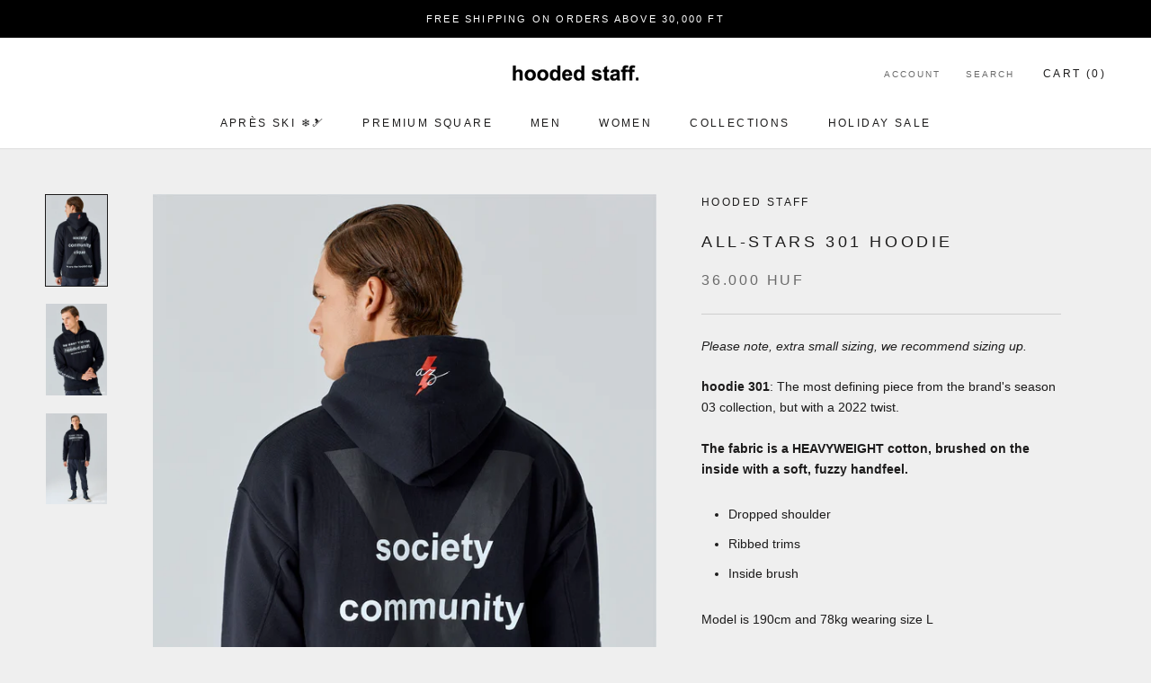

--- FILE ---
content_type: text/html; charset=utf-8
request_url: https://hoodedstaff.com/en-sk/products/all-stars-301-hoodie
body_size: 33070
content:
<!doctype html>

<html class="no-js" lang="en">
  <head>
    <meta charset="utf-8"> 
    <meta http-equiv="X-UA-Compatible" content="IE=edge,chrome=1">
    <meta name="viewport" content="width=device-width, initial-scale=1.0, height=device-height, minimum-scale=1.0, maximum-scale=1.0">
    <meta name="theme-color" content="">

    <title>
      ALL-STARS 301 HOODIE &ndash; hooded staff.
    </title><meta name="description" content="Please note, extra small sizing, we recommend sizing up. hoodie 301: The most defining piece from the brand&#39;s season 03 collection, but with a 2022 twist. The fabric is a HEAVYWEIGHT cotton, brushed on the inside with a soft, fuzzy handfeel. Dropped shoulder Ribbed trims Inside brush Model is 190cm and 78kg wearing siz"><link rel="canonical" href="https://hoodedstaff.com/en-sk/products/all-stars-301-hoodie"><link rel="shortcut icon" href="//hoodedstaff.com/cdn/shop/files/95X95_AZ2_96x.png?v=1666952815" type="image/png"><meta property="og:type" content="product">
  <meta property="og:title" content="ALL-STARS 301 HOODIE"><meta property="og:image" content="http://hoodedstaff.com/cdn/shop/products/Artboard180.jpg?v=1669762070">
    <meta property="og:image:secure_url" content="https://hoodedstaff.com/cdn/shop/products/Artboard180.jpg?v=1669762070">
    <meta property="og:image:width" content="3001">
    <meta property="og:image:height" content="4473"><meta property="product:price:amount" content="36.000">
  <meta property="product:price:currency" content="HUF"><meta property="og:description" content="Please note, extra small sizing, we recommend sizing up. hoodie 301: The most defining piece from the brand&#39;s season 03 collection, but with a 2022 twist. The fabric is a HEAVYWEIGHT cotton, brushed on the inside with a soft, fuzzy handfeel. Dropped shoulder Ribbed trims Inside brush Model is 190cm and 78kg wearing siz"><meta property="og:url" content="https://hoodedstaff.com/en-sk/products/all-stars-301-hoodie">
<meta property="og:site_name" content="hooded staff."><meta name="twitter:card" content="summary"><meta name="twitter:title" content="ALL-STARS 301 HOODIE">
  <meta name="twitter:description" content="
Please note, extra small sizing, we recommend sizing up.
hoodie 301: The most defining piece from the brand&#39;s season 03 collection, but with a 2022 twist.
The fabric is a HEAVYWEIGHT cotton, brushed on the inside with a soft, fuzzy handfeel.

Dropped shoulder
Ribbed trims
Inside brush

Model is 190cm and 78kg wearing size L">
  <meta name="twitter:image" content="https://hoodedstaff.com/cdn/shop/products/Artboard180_600x600_crop_center.jpg?v=1669762070">
    <style>
  
  

  
  
  

  :root {
    --heading-font-family : Helvetica, Arial, sans-serif;
    --heading-font-weight : 400;
    --heading-font-style  : normal;

    --text-font-family : "system_ui", -apple-system, 'Segoe UI', Roboto, 'Helvetica Neue', 'Noto Sans', 'Liberation Sans', Arial, sans-serif, 'Apple Color Emoji', 'Segoe UI Emoji', 'Segoe UI Symbol', 'Noto Color Emoji';
    --text-font-weight : 400;
    --text-font-style  : normal;

    --base-text-font-size   : 14px;
    --default-text-font-size: 14px;--background          : #efefef;
    --background-rgb      : 239, 239, 239;
    --light-background    : #ffffff;
    --light-background-rgb: 255, 255, 255;
    --heading-color       : #1c1b1b;
    --text-color          : #1c1b1b;
    --text-color-rgb      : 28, 27, 27;
    --text-color-light    : #6a6a6a;
    --text-color-light-rgb: 106, 106, 106;
    --link-color          : #6a6a6a;
    --link-color-rgb      : 106, 106, 106;
    --border-color        : #cfcfcf;
    --border-color-rgb    : 207, 207, 207;

    --button-background    : #1c1b1b;
    --button-background-rgb: 28, 27, 27;
    --button-text-color    : #FFFFFF;

    --header-background       : #ffffff;
    --header-heading-color    : #1c1b1b;
    --header-light-text-color : #6a6a6a;
    --header-border-color     : #dddddd;

    --footer-background    : #ffffff;
    --footer-text-color    : #6a6a6a;
    --footer-heading-color : #1c1b1b;
    --footer-border-color  : #e9e9e9;

    --navigation-background      : #1c1b1b;
    --navigation-background-rgb  : 28, 27, 27;
    --navigation-text-color      : #ffffff;
    --navigation-text-color-light: rgba(255, 255, 255, 0.5);
    --navigation-border-color    : rgba(255, 255, 255, 0.25);

    --newsletter-popup-background     : #1c1b1b;
    --newsletter-popup-text-color     : #ffffff;
    --newsletter-popup-text-color-rgb : 255, 255, 255;

    --secondary-elements-background       : #1c1b1b;
    --secondary-elements-background-rgb   : 28, 27, 27;
    --secondary-elements-text-color       : #ffffff;
    --secondary-elements-text-color-light : rgba(255, 255, 255, 0.5);
    --secondary-elements-border-color     : rgba(255, 255, 255, 0.25);

    --product-sale-price-color    : #f94c43;
    --product-sale-price-color-rgb: 249, 76, 67;
    --product-star-rating: #f6a429;

    /* Shopify related variables */
    --payment-terms-background-color: #efefef;

    /* Products */

    --horizontal-spacing-four-products-per-row: 60px;
        --horizontal-spacing-two-products-per-row : 60px;

    --vertical-spacing-four-products-per-row: 60px;
        --vertical-spacing-two-products-per-row : 75px;

    /* Animation */
    --drawer-transition-timing: cubic-bezier(0.645, 0.045, 0.355, 1);
    --header-base-height: 80px; /* We set a default for browsers that do not support CSS variables */

    /* Cursors */
    --cursor-zoom-in-svg    : url(//hoodedstaff.com/cdn/shop/t/17/assets/cursor-zoom-in.svg?v=170532930330058140181654787972);
    --cursor-zoom-in-2x-svg : url(//hoodedstaff.com/cdn/shop/t/17/assets/cursor-zoom-in-2x.svg?v=56685658183649387561654787972);
  }
</style>

<script>
  // IE11 does not have support for CSS variables, so we have to polyfill them
  if (!(((window || {}).CSS || {}).supports && window.CSS.supports('(--a: 0)'))) {
    const script = document.createElement('script');
    script.type = 'text/javascript';
    script.src = 'https://cdn.jsdelivr.net/npm/css-vars-ponyfill@2';
    script.onload = function() {
      cssVars({});
    };

    document.getElementsByTagName('head')[0].appendChild(script);
  }
</script>

    <script>window.performance && window.performance.mark && window.performance.mark('shopify.content_for_header.start');</script><meta name="google-site-verification" content="9GcSaVF85pgVQehv0OlyGUcjPxupMfhFFsreG8vck7c">
<meta id="shopify-digital-wallet" name="shopify-digital-wallet" content="/23315789/digital_wallets/dialog">
<meta name="shopify-checkout-api-token" content="673bd14b441e2783d4a48cdba71e4423">
<meta id="in-context-paypal-metadata" data-shop-id="23315789" data-venmo-supported="false" data-environment="production" data-locale="en_US" data-paypal-v4="true" data-currency="HUF">
<link rel="alternate" hreflang="x-default" href="https://hoodedstaff.com/products/all-stars-301-hoodie">
<link rel="alternate" hreflang="en" href="https://hoodedstaff.com/products/all-stars-301-hoodie">
<link rel="alternate" hreflang="en-SK" href="https://hoodedstaff.com/en-sk/products/all-stars-301-hoodie">
<link rel="alternate" hreflang="en-CZ" href="https://hoodedstaff.com/en-cz/products/all-stars-301-hoodie">
<link rel="alternate" hreflang="en-RO" href="https://hoodedstaff.com/en-ro/products/all-stars-301-hoodie">
<link rel="alternate" hreflang="en-PL" href="https://hoodedstaff.com/en-pl/products/all-stars-301-hoodie">
<link rel="alternate" hreflang="en-SI" href="https://hoodedstaff.com/en-si/products/all-stars-301-hoodie">
<link rel="alternate" hreflang="en-AT" href="https://hoodedstaff.com/en-at/products/all-stars-301-hoodie">
<link rel="alternate" hreflang="en-DE" href="https://hoodedstaff.com/en-de/products/all-stars-301-hoodie">
<link rel="alternate" type="application/json+oembed" href="https://hoodedstaff.com/en-sk/products/all-stars-301-hoodie.oembed">
<script async="async" src="/checkouts/internal/preloads.js?locale=en-SK"></script>
<link rel="preconnect" href="https://shop.app" crossorigin="anonymous">
<script async="async" src="https://shop.app/checkouts/internal/preloads.js?locale=en-SK&shop_id=23315789" crossorigin="anonymous"></script>
<script id="apple-pay-shop-capabilities" type="application/json">{"shopId":23315789,"countryCode":"HU","currencyCode":"HUF","merchantCapabilities":["supports3DS"],"merchantId":"gid:\/\/shopify\/Shop\/23315789","merchantName":"hooded staff.","requiredBillingContactFields":["postalAddress","email","phone"],"requiredShippingContactFields":["postalAddress","email","phone"],"shippingType":"shipping","supportedNetworks":["visa","masterCard","amex"],"total":{"type":"pending","label":"hooded staff.","amount":"1.00"},"shopifyPaymentsEnabled":true,"supportsSubscriptions":true}</script>
<script id="shopify-features" type="application/json">{"accessToken":"673bd14b441e2783d4a48cdba71e4423","betas":["rich-media-storefront-analytics"],"domain":"hoodedstaff.com","predictiveSearch":true,"shopId":23315789,"locale":"en"}</script>
<script>var Shopify = Shopify || {};
Shopify.shop = "hooded-staff.myshopify.com";
Shopify.locale = "en";
Shopify.currency = {"active":"HUF","rate":"1.0"};
Shopify.country = "SK";
Shopify.theme = {"name":"Prestige","id":133381456106,"schema_name":"Prestige","schema_version":"5.7.0","theme_store_id":855,"role":"main"};
Shopify.theme.handle = "null";
Shopify.theme.style = {"id":null,"handle":null};
Shopify.cdnHost = "hoodedstaff.com/cdn";
Shopify.routes = Shopify.routes || {};
Shopify.routes.root = "/en-sk/";</script>
<script type="module">!function(o){(o.Shopify=o.Shopify||{}).modules=!0}(window);</script>
<script>!function(o){function n(){var o=[];function n(){o.push(Array.prototype.slice.apply(arguments))}return n.q=o,n}var t=o.Shopify=o.Shopify||{};t.loadFeatures=n(),t.autoloadFeatures=n()}(window);</script>
<script>
  window.ShopifyPay = window.ShopifyPay || {};
  window.ShopifyPay.apiHost = "shop.app\/pay";
  window.ShopifyPay.redirectState = null;
</script>
<script id="shop-js-analytics" type="application/json">{"pageType":"product"}</script>
<script defer="defer" async type="module" src="//hoodedstaff.com/cdn/shopifycloud/shop-js/modules/v2/client.init-shop-cart-sync_IZsNAliE.en.esm.js"></script>
<script defer="defer" async type="module" src="//hoodedstaff.com/cdn/shopifycloud/shop-js/modules/v2/chunk.common_0OUaOowp.esm.js"></script>
<script type="module">
  await import("//hoodedstaff.com/cdn/shopifycloud/shop-js/modules/v2/client.init-shop-cart-sync_IZsNAliE.en.esm.js");
await import("//hoodedstaff.com/cdn/shopifycloud/shop-js/modules/v2/chunk.common_0OUaOowp.esm.js");

  window.Shopify.SignInWithShop?.initShopCartSync?.({"fedCMEnabled":true,"windoidEnabled":true});

</script>
<script>
  window.Shopify = window.Shopify || {};
  if (!window.Shopify.featureAssets) window.Shopify.featureAssets = {};
  window.Shopify.featureAssets['shop-js'] = {"shop-cart-sync":["modules/v2/client.shop-cart-sync_DLOhI_0X.en.esm.js","modules/v2/chunk.common_0OUaOowp.esm.js"],"init-fed-cm":["modules/v2/client.init-fed-cm_C6YtU0w6.en.esm.js","modules/v2/chunk.common_0OUaOowp.esm.js"],"shop-button":["modules/v2/client.shop-button_BCMx7GTG.en.esm.js","modules/v2/chunk.common_0OUaOowp.esm.js"],"shop-cash-offers":["modules/v2/client.shop-cash-offers_BT26qb5j.en.esm.js","modules/v2/chunk.common_0OUaOowp.esm.js","modules/v2/chunk.modal_CGo_dVj3.esm.js"],"init-windoid":["modules/v2/client.init-windoid_B9PkRMql.en.esm.js","modules/v2/chunk.common_0OUaOowp.esm.js"],"init-shop-email-lookup-coordinator":["modules/v2/client.init-shop-email-lookup-coordinator_DZkqjsbU.en.esm.js","modules/v2/chunk.common_0OUaOowp.esm.js"],"shop-toast-manager":["modules/v2/client.shop-toast-manager_Di2EnuM7.en.esm.js","modules/v2/chunk.common_0OUaOowp.esm.js"],"shop-login-button":["modules/v2/client.shop-login-button_BtqW_SIO.en.esm.js","modules/v2/chunk.common_0OUaOowp.esm.js","modules/v2/chunk.modal_CGo_dVj3.esm.js"],"avatar":["modules/v2/client.avatar_BTnouDA3.en.esm.js"],"pay-button":["modules/v2/client.pay-button_CWa-C9R1.en.esm.js","modules/v2/chunk.common_0OUaOowp.esm.js"],"init-shop-cart-sync":["modules/v2/client.init-shop-cart-sync_IZsNAliE.en.esm.js","modules/v2/chunk.common_0OUaOowp.esm.js"],"init-customer-accounts":["modules/v2/client.init-customer-accounts_DenGwJTU.en.esm.js","modules/v2/client.shop-login-button_BtqW_SIO.en.esm.js","modules/v2/chunk.common_0OUaOowp.esm.js","modules/v2/chunk.modal_CGo_dVj3.esm.js"],"init-shop-for-new-customer-accounts":["modules/v2/client.init-shop-for-new-customer-accounts_JdHXxpS9.en.esm.js","modules/v2/client.shop-login-button_BtqW_SIO.en.esm.js","modules/v2/chunk.common_0OUaOowp.esm.js","modules/v2/chunk.modal_CGo_dVj3.esm.js"],"init-customer-accounts-sign-up":["modules/v2/client.init-customer-accounts-sign-up_D6__K_p8.en.esm.js","modules/v2/client.shop-login-button_BtqW_SIO.en.esm.js","modules/v2/chunk.common_0OUaOowp.esm.js","modules/v2/chunk.modal_CGo_dVj3.esm.js"],"checkout-modal":["modules/v2/client.checkout-modal_C_ZQDY6s.en.esm.js","modules/v2/chunk.common_0OUaOowp.esm.js","modules/v2/chunk.modal_CGo_dVj3.esm.js"],"shop-follow-button":["modules/v2/client.shop-follow-button_XetIsj8l.en.esm.js","modules/v2/chunk.common_0OUaOowp.esm.js","modules/v2/chunk.modal_CGo_dVj3.esm.js"],"lead-capture":["modules/v2/client.lead-capture_DvA72MRN.en.esm.js","modules/v2/chunk.common_0OUaOowp.esm.js","modules/v2/chunk.modal_CGo_dVj3.esm.js"],"shop-login":["modules/v2/client.shop-login_ClXNxyh6.en.esm.js","modules/v2/chunk.common_0OUaOowp.esm.js","modules/v2/chunk.modal_CGo_dVj3.esm.js"],"payment-terms":["modules/v2/client.payment-terms_CNlwjfZz.en.esm.js","modules/v2/chunk.common_0OUaOowp.esm.js","modules/v2/chunk.modal_CGo_dVj3.esm.js"]};
</script>
<script>(function() {
  var isLoaded = false;
  function asyncLoad() {
    if (isLoaded) return;
    isLoaded = true;
    var urls = ["https:\/\/shy.elfsight.com\/p\/platform.js?shop=hooded-staff.myshopify.com","https:\/\/js.smile.io\/v1\/smile-shopify.js?shop=hooded-staff.myshopify.com","https:\/\/chimpstatic.com\/mcjs-connected\/js\/users\/182ea152ce3c7e9238b83a3c9\/01df1378b8798628840320b68.js?shop=hooded-staff.myshopify.com","https:\/\/loox.io\/widget\/Eybgz4YOcK\/loox.1741172540989.js?shop=hooded-staff.myshopify.com","https:\/\/production.parcely.app\/cartV2.js?shop=hooded-staff.myshopify.com"];
    for (var i = 0; i < urls.length; i++) {
      var s = document.createElement('script');
      s.type = 'text/javascript';
      s.async = true;
      s.src = urls[i];
      var x = document.getElementsByTagName('script')[0];
      x.parentNode.insertBefore(s, x);
    }
  };
  if(window.attachEvent) {
    window.attachEvent('onload', asyncLoad);
  } else {
    window.addEventListener('load', asyncLoad, false);
  }
})();</script>
<script id="__st">var __st={"a":23315789,"offset":3600,"reqid":"08c16ec1-2a0c-40c3-87e3-7c482cb23b6c-1768534776","pageurl":"hoodedstaff.com\/en-sk\/products\/all-stars-301-hoodie","u":"514e567691c9","p":"product","rtyp":"product","rid":7944819572970};</script>
<script>window.ShopifyPaypalV4VisibilityTracking = true;</script>
<script id="captcha-bootstrap">!function(){'use strict';const t='contact',e='account',n='new_comment',o=[[t,t],['blogs',n],['comments',n],[t,'customer']],c=[[e,'customer_login'],[e,'guest_login'],[e,'recover_customer_password'],[e,'create_customer']],r=t=>t.map((([t,e])=>`form[action*='/${t}']:not([data-nocaptcha='true']) input[name='form_type'][value='${e}']`)).join(','),a=t=>()=>t?[...document.querySelectorAll(t)].map((t=>t.form)):[];function s(){const t=[...o],e=r(t);return a(e)}const i='password',u='form_key',d=['recaptcha-v3-token','g-recaptcha-response','h-captcha-response',i],f=()=>{try{return window.sessionStorage}catch{return}},m='__shopify_v',_=t=>t.elements[u];function p(t,e,n=!1){try{const o=window.sessionStorage,c=JSON.parse(o.getItem(e)),{data:r}=function(t){const{data:e,action:n}=t;return t[m]||n?{data:e,action:n}:{data:t,action:n}}(c);for(const[e,n]of Object.entries(r))t.elements[e]&&(t.elements[e].value=n);n&&o.removeItem(e)}catch(o){console.error('form repopulation failed',{error:o})}}const l='form_type',E='cptcha';function T(t){t.dataset[E]=!0}const w=window,h=w.document,L='Shopify',v='ce_forms',y='captcha';let A=!1;((t,e)=>{const n=(g='f06e6c50-85a8-45c8-87d0-21a2b65856fe',I='https://cdn.shopify.com/shopifycloud/storefront-forms-hcaptcha/ce_storefront_forms_captcha_hcaptcha.v1.5.2.iife.js',D={infoText:'Protected by hCaptcha',privacyText:'Privacy',termsText:'Terms'},(t,e,n)=>{const o=w[L][v],c=o.bindForm;if(c)return c(t,g,e,D).then(n);var r;o.q.push([[t,g,e,D],n]),r=I,A||(h.body.append(Object.assign(h.createElement('script'),{id:'captcha-provider',async:!0,src:r})),A=!0)});var g,I,D;w[L]=w[L]||{},w[L][v]=w[L][v]||{},w[L][v].q=[],w[L][y]=w[L][y]||{},w[L][y].protect=function(t,e){n(t,void 0,e),T(t)},Object.freeze(w[L][y]),function(t,e,n,w,h,L){const[v,y,A,g]=function(t,e,n){const i=e?o:[],u=t?c:[],d=[...i,...u],f=r(d),m=r(i),_=r(d.filter((([t,e])=>n.includes(e))));return[a(f),a(m),a(_),s()]}(w,h,L),I=t=>{const e=t.target;return e instanceof HTMLFormElement?e:e&&e.form},D=t=>v().includes(t);t.addEventListener('submit',(t=>{const e=I(t);if(!e)return;const n=D(e)&&!e.dataset.hcaptchaBound&&!e.dataset.recaptchaBound,o=_(e),c=g().includes(e)&&(!o||!o.value);(n||c)&&t.preventDefault(),c&&!n&&(function(t){try{if(!f())return;!function(t){const e=f();if(!e)return;const n=_(t);if(!n)return;const o=n.value;o&&e.removeItem(o)}(t);const e=Array.from(Array(32),(()=>Math.random().toString(36)[2])).join('');!function(t,e){_(t)||t.append(Object.assign(document.createElement('input'),{type:'hidden',name:u})),t.elements[u].value=e}(t,e),function(t,e){const n=f();if(!n)return;const o=[...t.querySelectorAll(`input[type='${i}']`)].map((({name:t})=>t)),c=[...d,...o],r={};for(const[a,s]of new FormData(t).entries())c.includes(a)||(r[a]=s);n.setItem(e,JSON.stringify({[m]:1,action:t.action,data:r}))}(t,e)}catch(e){console.error('failed to persist form',e)}}(e),e.submit())}));const S=(t,e)=>{t&&!t.dataset[E]&&(n(t,e.some((e=>e===t))),T(t))};for(const o of['focusin','change'])t.addEventListener(o,(t=>{const e=I(t);D(e)&&S(e,y())}));const B=e.get('form_key'),M=e.get(l),P=B&&M;t.addEventListener('DOMContentLoaded',(()=>{const t=y();if(P)for(const e of t)e.elements[l].value===M&&p(e,B);[...new Set([...A(),...v().filter((t=>'true'===t.dataset.shopifyCaptcha))])].forEach((e=>S(e,t)))}))}(h,new URLSearchParams(w.location.search),n,t,e,['guest_login'])})(!0,!0)}();</script>
<script integrity="sha256-4kQ18oKyAcykRKYeNunJcIwy7WH5gtpwJnB7kiuLZ1E=" data-source-attribution="shopify.loadfeatures" defer="defer" src="//hoodedstaff.com/cdn/shopifycloud/storefront/assets/storefront/load_feature-a0a9edcb.js" crossorigin="anonymous"></script>
<script crossorigin="anonymous" defer="defer" src="//hoodedstaff.com/cdn/shopifycloud/storefront/assets/shopify_pay/storefront-65b4c6d7.js?v=20250812"></script>
<script data-source-attribution="shopify.dynamic_checkout.dynamic.init">var Shopify=Shopify||{};Shopify.PaymentButton=Shopify.PaymentButton||{isStorefrontPortableWallets:!0,init:function(){window.Shopify.PaymentButton.init=function(){};var t=document.createElement("script");t.src="https://hoodedstaff.com/cdn/shopifycloud/portable-wallets/latest/portable-wallets.en.js",t.type="module",document.head.appendChild(t)}};
</script>
<script data-source-attribution="shopify.dynamic_checkout.buyer_consent">
  function portableWalletsHideBuyerConsent(e){var t=document.getElementById("shopify-buyer-consent"),n=document.getElementById("shopify-subscription-policy-button");t&&n&&(t.classList.add("hidden"),t.setAttribute("aria-hidden","true"),n.removeEventListener("click",e))}function portableWalletsShowBuyerConsent(e){var t=document.getElementById("shopify-buyer-consent"),n=document.getElementById("shopify-subscription-policy-button");t&&n&&(t.classList.remove("hidden"),t.removeAttribute("aria-hidden"),n.addEventListener("click",e))}window.Shopify?.PaymentButton&&(window.Shopify.PaymentButton.hideBuyerConsent=portableWalletsHideBuyerConsent,window.Shopify.PaymentButton.showBuyerConsent=portableWalletsShowBuyerConsent);
</script>
<script data-source-attribution="shopify.dynamic_checkout.cart.bootstrap">document.addEventListener("DOMContentLoaded",(function(){function t(){return document.querySelector("shopify-accelerated-checkout-cart, shopify-accelerated-checkout")}if(t())Shopify.PaymentButton.init();else{new MutationObserver((function(e,n){t()&&(Shopify.PaymentButton.init(),n.disconnect())})).observe(document.body,{childList:!0,subtree:!0})}}));
</script>
<link id="shopify-accelerated-checkout-styles" rel="stylesheet" media="screen" href="https://hoodedstaff.com/cdn/shopifycloud/portable-wallets/latest/accelerated-checkout-backwards-compat.css" crossorigin="anonymous">
<style id="shopify-accelerated-checkout-cart">
        #shopify-buyer-consent {
  margin-top: 1em;
  display: inline-block;
  width: 100%;
}

#shopify-buyer-consent.hidden {
  display: none;
}

#shopify-subscription-policy-button {
  background: none;
  border: none;
  padding: 0;
  text-decoration: underline;
  font-size: inherit;
  cursor: pointer;
}

#shopify-subscription-policy-button::before {
  box-shadow: none;
}

      </style>

<script>window.performance && window.performance.mark && window.performance.mark('shopify.content_for_header.end');</script>

    <link rel="stylesheet" href="//hoodedstaff.com/cdn/shop/t/17/assets/theme.css?v=45780937190657042381763641673">

    <script>// This allows to expose several variables to the global scope, to be used in scripts
      window.theme = {
        pageType: "product",
        moneyFormat: "{{amount_no_decimals_with_comma_separator}} HUF",
        moneyWithCurrencyFormat: "{{amount_no_decimals_with_comma_separator}} HUF",
        currencyCodeEnabled: false,
        productImageSize: "tall",
        searchMode: "product,article",
        showPageTransition: false,
        showElementStaggering: true,
        showImageZooming: true
      };

      window.routes = {
        rootUrl: "\/en-sk",
        rootUrlWithoutSlash: "\/en-sk",
        cartUrl: "\/en-sk\/cart",
        cartAddUrl: "\/en-sk\/cart\/add",
        cartChangeUrl: "\/en-sk\/cart\/change",
        searchUrl: "\/en-sk\/search",
        productRecommendationsUrl: "\/en-sk\/recommendations\/products"
      };

      window.languages = {
        cartAddNote: "Add Order Note",
        cartEditNote: "Edit Order Note",
        productImageLoadingError: "This image could not be loaded. Please try to reload the page.",
        productFormAddToCart: "Add to cart",
        productFormUnavailable: "Unavailable",
        productFormSoldOut: "Sold Out",
        shippingEstimatorOneResult: "1 option available:",
        shippingEstimatorMoreResults: "{{count}} options available:",
        shippingEstimatorNoResults: "No shipping could be found"
      };

      window.lazySizesConfig = {
        loadHidden: false,
        hFac: 0.5,
        expFactor: 2,
        ricTimeout: 150,
        lazyClass: 'Image--lazyLoad',
        loadingClass: 'Image--lazyLoading',
        loadedClass: 'Image--lazyLoaded'
      };

      document.documentElement.className = document.documentElement.className.replace('no-js', 'js');
      document.documentElement.style.setProperty('--window-height', window.innerHeight + 'px');

      // We do a quick detection of some features (we could use Modernizr but for so little...)
      (function() {
        document.documentElement.className += ((window.CSS && window.CSS.supports('(position: sticky) or (position: -webkit-sticky)')) ? ' supports-sticky' : ' no-supports-sticky');
        document.documentElement.className += (window.matchMedia('(-moz-touch-enabled: 1), (hover: none)')).matches ? ' no-supports-hover' : ' supports-hover';
      }());

      
    </script>

    <script src="//hoodedstaff.com/cdn/shop/t/17/assets/lazysizes.min.js?v=174358363404432586981654787961" async></script><script src="//hoodedstaff.com/cdn/shop/t/17/assets/libs.min.js?v=26178543184394469741654787962" defer></script>
    <script src="//hoodedstaff.com/cdn/shop/t/17/assets/theme.js?v=116291210821653663351654787963" defer></script>
    <script src="//hoodedstaff.com/cdn/shop/t/17/assets/custom.js?v=183944157590872491501654787961" defer></script>

    <script>
      (function () {
        window.onpageshow = function() {
          if (window.theme.showPageTransition) {
            var pageTransition = document.querySelector('.PageTransition');

            if (pageTransition) {
              pageTransition.style.visibility = 'visible';
              pageTransition.style.opacity = '0';
            }
          }

          // When the page is loaded from the cache, we have to reload the cart content
          document.documentElement.dispatchEvent(new CustomEvent('cart:refresh', {
            bubbles: true
          }));
        };
      })();
    </script>

    
  <script type="application/ld+json">
  {
    "@context": "http://schema.org",
    "@type": "Product",
    "offers": [{
          "@type": "Offer",
          "name": "S",
          "availability":"https://schema.org/InStock",
          "price": 36000.0,
          "priceCurrency": "HUF",
          "priceValidUntil": "2026-01-26","sku": "42000000033929","url": "/en-sk/products/all-stars-301-hoodie?variant=43585770062058"
        },
{
          "@type": "Offer",
          "name": "M",
          "availability":"https://schema.org/OutOfStock",
          "price": 36000.0,
          "priceCurrency": "HUF",
          "priceValidUntil": "2026-01-26","sku": "42000000033930","url": "/en-sk/products/all-stars-301-hoodie?variant=43585770094826"
        },
{
          "@type": "Offer",
          "name": "L",
          "availability":"https://schema.org/OutOfStock",
          "price": 36000.0,
          "priceCurrency": "HUF",
          "priceValidUntil": "2026-01-26","sku": "42000000033931","url": "/en-sk/products/all-stars-301-hoodie?variant=43585770127594"
        }
],
      "gtin14": "42000000033929",
      "productId": "42000000033929",
    "brand": {
      "name": "HOODED STAFF"
    },
    "name": "ALL-STARS 301 HOODIE",
    "description": "\nPlease note, extra small sizing, we recommend sizing up.\nhoodie 301: The most defining piece from the brand's season 03 collection, but with a 2022 twist.\nThe fabric is a HEAVYWEIGHT cotton, brushed on the inside with a soft, fuzzy handfeel.\n\nDropped shoulder\nRibbed trims\nInside brush\n\nModel is 190cm and 78kg wearing size L",
    "category": "hoodie",
    "url": "/en-sk/products/all-stars-301-hoodie",
    "sku": "42000000033929",
    "image": {
      "@type": "ImageObject",
      "url": "https://hoodedstaff.com/cdn/shop/products/Artboard180_1024x.jpg?v=1669762070",
      "image": "https://hoodedstaff.com/cdn/shop/products/Artboard180_1024x.jpg?v=1669762070",
      "name": "ALL-STARS 301 HOODIE",
      "width": "1024",
      "height": "1024"
    }
  }
  </script>



  <script type="application/ld+json">
  {
    "@context": "http://schema.org",
    "@type": "BreadcrumbList",
  "itemListElement": [{
      "@type": "ListItem",
      "position": 1,
      "name": "Home",
      "item": "https://hoodedstaff.com"
    },{
          "@type": "ListItem",
          "position": 2,
          "name": "ALL-STARS 301 HOODIE",
          "item": "https://hoodedstaff.com/en-sk/products/all-stars-301-hoodie"
        }]
  }
  </script>

  
	<script>var loox_global_hash = '1757180682678';</script><script>var loox_pop_active = true;var loox_pop_display = {"home_page":false,"product_page":true,"cart_page":false,"other_pages":false};</script><style>.loox-reviews-default { max-width: 1200px; margin: 0 auto; }</style>
<link href="https://monorail-edge.shopifysvc.com" rel="dns-prefetch">
<script>(function(){if ("sendBeacon" in navigator && "performance" in window) {try {var session_token_from_headers = performance.getEntriesByType('navigation')[0].serverTiming.find(x => x.name == '_s').description;} catch {var session_token_from_headers = undefined;}var session_cookie_matches = document.cookie.match(/_shopify_s=([^;]*)/);var session_token_from_cookie = session_cookie_matches && session_cookie_matches.length === 2 ? session_cookie_matches[1] : "";var session_token = session_token_from_headers || session_token_from_cookie || "";function handle_abandonment_event(e) {var entries = performance.getEntries().filter(function(entry) {return /monorail-edge.shopifysvc.com/.test(entry.name);});if (!window.abandonment_tracked && entries.length === 0) {window.abandonment_tracked = true;var currentMs = Date.now();var navigation_start = performance.timing.navigationStart;var payload = {shop_id: 23315789,url: window.location.href,navigation_start,duration: currentMs - navigation_start,session_token,page_type: "product"};window.navigator.sendBeacon("https://monorail-edge.shopifysvc.com/v1/produce", JSON.stringify({schema_id: "online_store_buyer_site_abandonment/1.1",payload: payload,metadata: {event_created_at_ms: currentMs,event_sent_at_ms: currentMs}}));}}window.addEventListener('pagehide', handle_abandonment_event);}}());</script>
<script id="web-pixels-manager-setup">(function e(e,d,r,n,o){if(void 0===o&&(o={}),!Boolean(null===(a=null===(i=window.Shopify)||void 0===i?void 0:i.analytics)||void 0===a?void 0:a.replayQueue)){var i,a;window.Shopify=window.Shopify||{};var t=window.Shopify;t.analytics=t.analytics||{};var s=t.analytics;s.replayQueue=[],s.publish=function(e,d,r){return s.replayQueue.push([e,d,r]),!0};try{self.performance.mark("wpm:start")}catch(e){}var l=function(){var e={modern:/Edge?\/(1{2}[4-9]|1[2-9]\d|[2-9]\d{2}|\d{4,})\.\d+(\.\d+|)|Firefox\/(1{2}[4-9]|1[2-9]\d|[2-9]\d{2}|\d{4,})\.\d+(\.\d+|)|Chrom(ium|e)\/(9{2}|\d{3,})\.\d+(\.\d+|)|(Maci|X1{2}).+ Version\/(15\.\d+|(1[6-9]|[2-9]\d|\d{3,})\.\d+)([,.]\d+|)( \(\w+\)|)( Mobile\/\w+|) Safari\/|Chrome.+OPR\/(9{2}|\d{3,})\.\d+\.\d+|(CPU[ +]OS|iPhone[ +]OS|CPU[ +]iPhone|CPU IPhone OS|CPU iPad OS)[ +]+(15[._]\d+|(1[6-9]|[2-9]\d|\d{3,})[._]\d+)([._]\d+|)|Android:?[ /-](13[3-9]|1[4-9]\d|[2-9]\d{2}|\d{4,})(\.\d+|)(\.\d+|)|Android.+Firefox\/(13[5-9]|1[4-9]\d|[2-9]\d{2}|\d{4,})\.\d+(\.\d+|)|Android.+Chrom(ium|e)\/(13[3-9]|1[4-9]\d|[2-9]\d{2}|\d{4,})\.\d+(\.\d+|)|SamsungBrowser\/([2-9]\d|\d{3,})\.\d+/,legacy:/Edge?\/(1[6-9]|[2-9]\d|\d{3,})\.\d+(\.\d+|)|Firefox\/(5[4-9]|[6-9]\d|\d{3,})\.\d+(\.\d+|)|Chrom(ium|e)\/(5[1-9]|[6-9]\d|\d{3,})\.\d+(\.\d+|)([\d.]+$|.*Safari\/(?![\d.]+ Edge\/[\d.]+$))|(Maci|X1{2}).+ Version\/(10\.\d+|(1[1-9]|[2-9]\d|\d{3,})\.\d+)([,.]\d+|)( \(\w+\)|)( Mobile\/\w+|) Safari\/|Chrome.+OPR\/(3[89]|[4-9]\d|\d{3,})\.\d+\.\d+|(CPU[ +]OS|iPhone[ +]OS|CPU[ +]iPhone|CPU IPhone OS|CPU iPad OS)[ +]+(10[._]\d+|(1[1-9]|[2-9]\d|\d{3,})[._]\d+)([._]\d+|)|Android:?[ /-](13[3-9]|1[4-9]\d|[2-9]\d{2}|\d{4,})(\.\d+|)(\.\d+|)|Mobile Safari.+OPR\/([89]\d|\d{3,})\.\d+\.\d+|Android.+Firefox\/(13[5-9]|1[4-9]\d|[2-9]\d{2}|\d{4,})\.\d+(\.\d+|)|Android.+Chrom(ium|e)\/(13[3-9]|1[4-9]\d|[2-9]\d{2}|\d{4,})\.\d+(\.\d+|)|Android.+(UC? ?Browser|UCWEB|U3)[ /]?(15\.([5-9]|\d{2,})|(1[6-9]|[2-9]\d|\d{3,})\.\d+)\.\d+|SamsungBrowser\/(5\.\d+|([6-9]|\d{2,})\.\d+)|Android.+MQ{2}Browser\/(14(\.(9|\d{2,})|)|(1[5-9]|[2-9]\d|\d{3,})(\.\d+|))(\.\d+|)|K[Aa][Ii]OS\/(3\.\d+|([4-9]|\d{2,})\.\d+)(\.\d+|)/},d=e.modern,r=e.legacy,n=navigator.userAgent;return n.match(d)?"modern":n.match(r)?"legacy":"unknown"}(),u="modern"===l?"modern":"legacy",c=(null!=n?n:{modern:"",legacy:""})[u],f=function(e){return[e.baseUrl,"/wpm","/b",e.hashVersion,"modern"===e.buildTarget?"m":"l",".js"].join("")}({baseUrl:d,hashVersion:r,buildTarget:u}),m=function(e){var d=e.version,r=e.bundleTarget,n=e.surface,o=e.pageUrl,i=e.monorailEndpoint;return{emit:function(e){var a=e.status,t=e.errorMsg,s=(new Date).getTime(),l=JSON.stringify({metadata:{event_sent_at_ms:s},events:[{schema_id:"web_pixels_manager_load/3.1",payload:{version:d,bundle_target:r,page_url:o,status:a,surface:n,error_msg:t},metadata:{event_created_at_ms:s}}]});if(!i)return console&&console.warn&&console.warn("[Web Pixels Manager] No Monorail endpoint provided, skipping logging."),!1;try{return self.navigator.sendBeacon.bind(self.navigator)(i,l)}catch(e){}var u=new XMLHttpRequest;try{return u.open("POST",i,!0),u.setRequestHeader("Content-Type","text/plain"),u.send(l),!0}catch(e){return console&&console.warn&&console.warn("[Web Pixels Manager] Got an unhandled error while logging to Monorail."),!1}}}}({version:r,bundleTarget:l,surface:e.surface,pageUrl:self.location.href,monorailEndpoint:e.monorailEndpoint});try{o.browserTarget=l,function(e){var d=e.src,r=e.async,n=void 0===r||r,o=e.onload,i=e.onerror,a=e.sri,t=e.scriptDataAttributes,s=void 0===t?{}:t,l=document.createElement("script"),u=document.querySelector("head"),c=document.querySelector("body");if(l.async=n,l.src=d,a&&(l.integrity=a,l.crossOrigin="anonymous"),s)for(var f in s)if(Object.prototype.hasOwnProperty.call(s,f))try{l.dataset[f]=s[f]}catch(e){}if(o&&l.addEventListener("load",o),i&&l.addEventListener("error",i),u)u.appendChild(l);else{if(!c)throw new Error("Did not find a head or body element to append the script");c.appendChild(l)}}({src:f,async:!0,onload:function(){if(!function(){var e,d;return Boolean(null===(d=null===(e=window.Shopify)||void 0===e?void 0:e.analytics)||void 0===d?void 0:d.initialized)}()){var d=window.webPixelsManager.init(e)||void 0;if(d){var r=window.Shopify.analytics;r.replayQueue.forEach((function(e){var r=e[0],n=e[1],o=e[2];d.publishCustomEvent(r,n,o)})),r.replayQueue=[],r.publish=d.publishCustomEvent,r.visitor=d.visitor,r.initialized=!0}}},onerror:function(){return m.emit({status:"failed",errorMsg:"".concat(f," has failed to load")})},sri:function(e){var d=/^sha384-[A-Za-z0-9+/=]+$/;return"string"==typeof e&&d.test(e)}(c)?c:"",scriptDataAttributes:o}),m.emit({status:"loading"})}catch(e){m.emit({status:"failed",errorMsg:(null==e?void 0:e.message)||"Unknown error"})}}})({shopId: 23315789,storefrontBaseUrl: "https://hoodedstaff.com",extensionsBaseUrl: "https://extensions.shopifycdn.com/cdn/shopifycloud/web-pixels-manager",monorailEndpoint: "https://monorail-edge.shopifysvc.com/unstable/produce_batch",surface: "storefront-renderer",enabledBetaFlags: ["2dca8a86"],webPixelsConfigList: [{"id":"1127186773","configuration":"{\"config\":\"{\\\"pixel_id\\\":\\\"GT-552QBG4\\\",\\\"target_country\\\":\\\"US\\\",\\\"gtag_events\\\":[{\\\"type\\\":\\\"purchase\\\",\\\"action_label\\\":\\\"MC-73HV8C805H\\\"},{\\\"type\\\":\\\"page_view\\\",\\\"action_label\\\":\\\"MC-73HV8C805H\\\"},{\\\"type\\\":\\\"view_item\\\",\\\"action_label\\\":\\\"MC-73HV8C805H\\\"}],\\\"enable_monitoring_mode\\\":false}\"}","eventPayloadVersion":"v1","runtimeContext":"OPEN","scriptVersion":"b2a88bafab3e21179ed38636efcd8a93","type":"APP","apiClientId":1780363,"privacyPurposes":[],"dataSharingAdjustments":{"protectedCustomerApprovalScopes":["read_customer_address","read_customer_email","read_customer_name","read_customer_personal_data","read_customer_phone"]}},{"id":"380010837","configuration":"{\"pixel_id\":\"504286593746997\",\"pixel_type\":\"facebook_pixel\",\"metaapp_system_user_token\":\"-\"}","eventPayloadVersion":"v1","runtimeContext":"OPEN","scriptVersion":"ca16bc87fe92b6042fbaa3acc2fbdaa6","type":"APP","apiClientId":2329312,"privacyPurposes":["ANALYTICS","MARKETING","SALE_OF_DATA"],"dataSharingAdjustments":{"protectedCustomerApprovalScopes":["read_customer_address","read_customer_email","read_customer_name","read_customer_personal_data","read_customer_phone"]}},{"id":"176521557","eventPayloadVersion":"v1","runtimeContext":"LAX","scriptVersion":"1","type":"CUSTOM","privacyPurposes":["ANALYTICS"],"name":"Google Analytics tag (migrated)"},{"id":"shopify-app-pixel","configuration":"{}","eventPayloadVersion":"v1","runtimeContext":"STRICT","scriptVersion":"0450","apiClientId":"shopify-pixel","type":"APP","privacyPurposes":["ANALYTICS","MARKETING"]},{"id":"shopify-custom-pixel","eventPayloadVersion":"v1","runtimeContext":"LAX","scriptVersion":"0450","apiClientId":"shopify-pixel","type":"CUSTOM","privacyPurposes":["ANALYTICS","MARKETING"]}],isMerchantRequest: false,initData: {"shop":{"name":"hooded staff.","paymentSettings":{"currencyCode":"HUF"},"myshopifyDomain":"hooded-staff.myshopify.com","countryCode":"HU","storefrontUrl":"https:\/\/hoodedstaff.com\/en-sk"},"customer":null,"cart":null,"checkout":null,"productVariants":[{"price":{"amount":36000.0,"currencyCode":"HUF"},"product":{"title":"ALL-STARS 301 HOODIE","vendor":"HOODED STAFF","id":"7944819572970","untranslatedTitle":"ALL-STARS 301 HOODIE","url":"\/en-sk\/products\/all-stars-301-hoodie","type":"hoodie"},"id":"43585770062058","image":{"src":"\/\/hoodedstaff.com\/cdn\/shop\/products\/Artboard180.jpg?v=1669762070"},"sku":"42000000033929","title":"S","untranslatedTitle":"S"},{"price":{"amount":36000.0,"currencyCode":"HUF"},"product":{"title":"ALL-STARS 301 HOODIE","vendor":"HOODED STAFF","id":"7944819572970","untranslatedTitle":"ALL-STARS 301 HOODIE","url":"\/en-sk\/products\/all-stars-301-hoodie","type":"hoodie"},"id":"43585770094826","image":{"src":"\/\/hoodedstaff.com\/cdn\/shop\/products\/Artboard180.jpg?v=1669762070"},"sku":"42000000033930","title":"M","untranslatedTitle":"M"},{"price":{"amount":36000.0,"currencyCode":"HUF"},"product":{"title":"ALL-STARS 301 HOODIE","vendor":"HOODED STAFF","id":"7944819572970","untranslatedTitle":"ALL-STARS 301 HOODIE","url":"\/en-sk\/products\/all-stars-301-hoodie","type":"hoodie"},"id":"43585770127594","image":{"src":"\/\/hoodedstaff.com\/cdn\/shop\/products\/Artboard180.jpg?v=1669762070"},"sku":"42000000033931","title":"L","untranslatedTitle":"L"}],"purchasingCompany":null},},"https://hoodedstaff.com/cdn","fcfee988w5aeb613cpc8e4bc33m6693e112",{"modern":"","legacy":""},{"shopId":"23315789","storefrontBaseUrl":"https:\/\/hoodedstaff.com","extensionBaseUrl":"https:\/\/extensions.shopifycdn.com\/cdn\/shopifycloud\/web-pixels-manager","surface":"storefront-renderer","enabledBetaFlags":"[\"2dca8a86\"]","isMerchantRequest":"false","hashVersion":"fcfee988w5aeb613cpc8e4bc33m6693e112","publish":"custom","events":"[[\"page_viewed\",{}],[\"product_viewed\",{\"productVariant\":{\"price\":{\"amount\":36000.0,\"currencyCode\":\"HUF\"},\"product\":{\"title\":\"ALL-STARS 301 HOODIE\",\"vendor\":\"HOODED STAFF\",\"id\":\"7944819572970\",\"untranslatedTitle\":\"ALL-STARS 301 HOODIE\",\"url\":\"\/en-sk\/products\/all-stars-301-hoodie\",\"type\":\"hoodie\"},\"id\":\"43585770062058\",\"image\":{\"src\":\"\/\/hoodedstaff.com\/cdn\/shop\/products\/Artboard180.jpg?v=1669762070\"},\"sku\":\"42000000033929\",\"title\":\"S\",\"untranslatedTitle\":\"S\"}}]]"});</script><script>
  window.ShopifyAnalytics = window.ShopifyAnalytics || {};
  window.ShopifyAnalytics.meta = window.ShopifyAnalytics.meta || {};
  window.ShopifyAnalytics.meta.currency = 'HUF';
  var meta = {"product":{"id":7944819572970,"gid":"gid:\/\/shopify\/Product\/7944819572970","vendor":"HOODED STAFF","type":"hoodie","handle":"all-stars-301-hoodie","variants":[{"id":43585770062058,"price":3600000,"name":"ALL-STARS 301 HOODIE - S","public_title":"S","sku":"42000000033929"},{"id":43585770094826,"price":3600000,"name":"ALL-STARS 301 HOODIE - M","public_title":"M","sku":"42000000033930"},{"id":43585770127594,"price":3600000,"name":"ALL-STARS 301 HOODIE - L","public_title":"L","sku":"42000000033931"}],"remote":false},"page":{"pageType":"product","resourceType":"product","resourceId":7944819572970,"requestId":"08c16ec1-2a0c-40c3-87e3-7c482cb23b6c-1768534776"}};
  for (var attr in meta) {
    window.ShopifyAnalytics.meta[attr] = meta[attr];
  }
</script>
<script class="analytics">
  (function () {
    var customDocumentWrite = function(content) {
      var jquery = null;

      if (window.jQuery) {
        jquery = window.jQuery;
      } else if (window.Checkout && window.Checkout.$) {
        jquery = window.Checkout.$;
      }

      if (jquery) {
        jquery('body').append(content);
      }
    };

    var hasLoggedConversion = function(token) {
      if (token) {
        return document.cookie.indexOf('loggedConversion=' + token) !== -1;
      }
      return false;
    }

    var setCookieIfConversion = function(token) {
      if (token) {
        var twoMonthsFromNow = new Date(Date.now());
        twoMonthsFromNow.setMonth(twoMonthsFromNow.getMonth() + 2);

        document.cookie = 'loggedConversion=' + token + '; expires=' + twoMonthsFromNow;
      }
    }

    var trekkie = window.ShopifyAnalytics.lib = window.trekkie = window.trekkie || [];
    if (trekkie.integrations) {
      return;
    }
    trekkie.methods = [
      'identify',
      'page',
      'ready',
      'track',
      'trackForm',
      'trackLink'
    ];
    trekkie.factory = function(method) {
      return function() {
        var args = Array.prototype.slice.call(arguments);
        args.unshift(method);
        trekkie.push(args);
        return trekkie;
      };
    };
    for (var i = 0; i < trekkie.methods.length; i++) {
      var key = trekkie.methods[i];
      trekkie[key] = trekkie.factory(key);
    }
    trekkie.load = function(config) {
      trekkie.config = config || {};
      trekkie.config.initialDocumentCookie = document.cookie;
      var first = document.getElementsByTagName('script')[0];
      var script = document.createElement('script');
      script.type = 'text/javascript';
      script.onerror = function(e) {
        var scriptFallback = document.createElement('script');
        scriptFallback.type = 'text/javascript';
        scriptFallback.onerror = function(error) {
                var Monorail = {
      produce: function produce(monorailDomain, schemaId, payload) {
        var currentMs = new Date().getTime();
        var event = {
          schema_id: schemaId,
          payload: payload,
          metadata: {
            event_created_at_ms: currentMs,
            event_sent_at_ms: currentMs
          }
        };
        return Monorail.sendRequest("https://" + monorailDomain + "/v1/produce", JSON.stringify(event));
      },
      sendRequest: function sendRequest(endpointUrl, payload) {
        // Try the sendBeacon API
        if (window && window.navigator && typeof window.navigator.sendBeacon === 'function' && typeof window.Blob === 'function' && !Monorail.isIos12()) {
          var blobData = new window.Blob([payload], {
            type: 'text/plain'
          });

          if (window.navigator.sendBeacon(endpointUrl, blobData)) {
            return true;
          } // sendBeacon was not successful

        } // XHR beacon

        var xhr = new XMLHttpRequest();

        try {
          xhr.open('POST', endpointUrl);
          xhr.setRequestHeader('Content-Type', 'text/plain');
          xhr.send(payload);
        } catch (e) {
          console.log(e);
        }

        return false;
      },
      isIos12: function isIos12() {
        return window.navigator.userAgent.lastIndexOf('iPhone; CPU iPhone OS 12_') !== -1 || window.navigator.userAgent.lastIndexOf('iPad; CPU OS 12_') !== -1;
      }
    };
    Monorail.produce('monorail-edge.shopifysvc.com',
      'trekkie_storefront_load_errors/1.1',
      {shop_id: 23315789,
      theme_id: 133381456106,
      app_name: "storefront",
      context_url: window.location.href,
      source_url: "//hoodedstaff.com/cdn/s/trekkie.storefront.cd680fe47e6c39ca5d5df5f0a32d569bc48c0f27.min.js"});

        };
        scriptFallback.async = true;
        scriptFallback.src = '//hoodedstaff.com/cdn/s/trekkie.storefront.cd680fe47e6c39ca5d5df5f0a32d569bc48c0f27.min.js';
        first.parentNode.insertBefore(scriptFallback, first);
      };
      script.async = true;
      script.src = '//hoodedstaff.com/cdn/s/trekkie.storefront.cd680fe47e6c39ca5d5df5f0a32d569bc48c0f27.min.js';
      first.parentNode.insertBefore(script, first);
    };
    trekkie.load(
      {"Trekkie":{"appName":"storefront","development":false,"defaultAttributes":{"shopId":23315789,"isMerchantRequest":null,"themeId":133381456106,"themeCityHash":"3291089847493773406","contentLanguage":"en","currency":"HUF","eventMetadataId":"77607767-74cd-4baa-b244-b6dc91a82bd7"},"isServerSideCookieWritingEnabled":true,"monorailRegion":"shop_domain","enabledBetaFlags":["65f19447"]},"Session Attribution":{},"S2S":{"facebookCapiEnabled":true,"source":"trekkie-storefront-renderer","apiClientId":580111}}
    );

    var loaded = false;
    trekkie.ready(function() {
      if (loaded) return;
      loaded = true;

      window.ShopifyAnalytics.lib = window.trekkie;

      var originalDocumentWrite = document.write;
      document.write = customDocumentWrite;
      try { window.ShopifyAnalytics.merchantGoogleAnalytics.call(this); } catch(error) {};
      document.write = originalDocumentWrite;

      window.ShopifyAnalytics.lib.page(null,{"pageType":"product","resourceType":"product","resourceId":7944819572970,"requestId":"08c16ec1-2a0c-40c3-87e3-7c482cb23b6c-1768534776","shopifyEmitted":true});

      var match = window.location.pathname.match(/checkouts\/(.+)\/(thank_you|post_purchase)/)
      var token = match? match[1]: undefined;
      if (!hasLoggedConversion(token)) {
        setCookieIfConversion(token);
        window.ShopifyAnalytics.lib.track("Viewed Product",{"currency":"HUF","variantId":43585770062058,"productId":7944819572970,"productGid":"gid:\/\/shopify\/Product\/7944819572970","name":"ALL-STARS 301 HOODIE - S","price":"36000.00","sku":"42000000033929","brand":"HOODED STAFF","variant":"S","category":"hoodie","nonInteraction":true,"remote":false},undefined,undefined,{"shopifyEmitted":true});
      window.ShopifyAnalytics.lib.track("monorail:\/\/trekkie_storefront_viewed_product\/1.1",{"currency":"HUF","variantId":43585770062058,"productId":7944819572970,"productGid":"gid:\/\/shopify\/Product\/7944819572970","name":"ALL-STARS 301 HOODIE - S","price":"36000.00","sku":"42000000033929","brand":"HOODED STAFF","variant":"S","category":"hoodie","nonInteraction":true,"remote":false,"referer":"https:\/\/hoodedstaff.com\/en-sk\/products\/all-stars-301-hoodie"});
      }
    });


        var eventsListenerScript = document.createElement('script');
        eventsListenerScript.async = true;
        eventsListenerScript.src = "//hoodedstaff.com/cdn/shopifycloud/storefront/assets/shop_events_listener-3da45d37.js";
        document.getElementsByTagName('head')[0].appendChild(eventsListenerScript);

})();</script>
  <script>
  if (!window.ga || (window.ga && typeof window.ga !== 'function')) {
    window.ga = function ga() {
      (window.ga.q = window.ga.q || []).push(arguments);
      if (window.Shopify && window.Shopify.analytics && typeof window.Shopify.analytics.publish === 'function') {
        window.Shopify.analytics.publish("ga_stub_called", {}, {sendTo: "google_osp_migration"});
      }
      console.error("Shopify's Google Analytics stub called with:", Array.from(arguments), "\nSee https://help.shopify.com/manual/promoting-marketing/pixels/pixel-migration#google for more information.");
    };
    if (window.Shopify && window.Shopify.analytics && typeof window.Shopify.analytics.publish === 'function') {
      window.Shopify.analytics.publish("ga_stub_initialized", {}, {sendTo: "google_osp_migration"});
    }
  }
</script>
<script
  defer
  src="https://hoodedstaff.com/cdn/shopifycloud/perf-kit/shopify-perf-kit-3.0.3.min.js"
  data-application="storefront-renderer"
  data-shop-id="23315789"
  data-render-region="gcp-us-east1"
  data-page-type="product"
  data-theme-instance-id="133381456106"
  data-theme-name="Prestige"
  data-theme-version="5.7.0"
  data-monorail-region="shop_domain"
  data-resource-timing-sampling-rate="10"
  data-shs="true"
  data-shs-beacon="true"
  data-shs-export-with-fetch="true"
  data-shs-logs-sample-rate="1"
  data-shs-beacon-endpoint="https://hoodedstaff.com/api/collect"
></script>
</head><body class="prestige--v4 features--heading-small features--heading-uppercase features--show-button-transition features--show-image-zooming features--show-element-staggering  template-product"><svg class="u-visually-hidden">
      <linearGradient id="rating-star-gradient-half">
        <stop offset="50%" stop-color="var(--product-star-rating)" />
        <stop offset="50%" stop-color="var(--text-color-light)" />
      </linearGradient>
    </svg>

    <a class="PageSkipLink u-visually-hidden" href="#main">Skip to content</a>
    <span class="LoadingBar"></span>
    <div class="PageOverlay"></div><div id="shopify-section-popup" class="shopify-section"></div>
    <div id="shopify-section-sidebar-menu" class="shopify-section"><section id="sidebar-menu" class="SidebarMenu Drawer Drawer--small Drawer--fromLeft" aria-hidden="true" data-section-id="sidebar-menu" data-section-type="sidebar-menu">
    <header class="Drawer__Header" data-drawer-animated-left>
      <button class="Drawer__Close Icon-Wrapper--clickable" data-action="close-drawer" data-drawer-id="sidebar-menu" aria-label="Close navigation"><svg class="Icon Icon--close " role="presentation" viewBox="0 0 16 14">
      <path d="M15 0L1 14m14 0L1 0" stroke="currentColor" fill="none" fill-rule="evenodd"></path>
    </svg></button>
    </header>

    <div class="Drawer__Content">
      <div class="Drawer__Main" data-drawer-animated-left data-scrollable>
        <div class="Drawer__Container">
          <nav class="SidebarMenu__Nav SidebarMenu__Nav--primary" aria-label="Sidebar navigation"><div class="Collapsible"><a href="/en-sk/collections/apres-ski" class="Collapsible__Button Heading Link Link--primary u-h6">APRÈS SKI ❄️🎿</a></div><div class="Collapsible"><a href="/en-sk/collections/premium-square" class="Collapsible__Button Heading Link Link--primary u-h6">PREMIUM SQUARE</a></div><div class="Collapsible"><button class="Collapsible__Button Heading u-h6" data-action="toggle-collapsible" aria-expanded="false">MEN<span class="Collapsible__Plus"></span>
                  </button>

                  <div class="Collapsible__Inner">
                    <div class="Collapsible__Content"><div class="Collapsible"><a href="/en-sk/collections/mens-hoodies" class="Collapsible__Button Heading Text--subdued Link Link--primary u-h7">HOODIES</a></div><div class="Collapsible"><a href="/en-sk/collections/mens-jackets" class="Collapsible__Button Heading Text--subdued Link Link--primary u-h7">JACKETS &amp; VESTS</a></div><div class="Collapsible"><a href="/en-sk/collections/mens-sweatshirts" class="Collapsible__Button Heading Text--subdued Link Link--primary u-h7">SWEATSHIRTS</a></div><div class="Collapsible"><a href="/en-sk/collections/mens-t-shirts" class="Collapsible__Button Heading Text--subdued Link Link--primary u-h7">T-SHIRTS</a></div><div class="Collapsible"><a href="/en-sk/collections/mens-bottoms-shorts" class="Collapsible__Button Heading Text--subdued Link Link--primary u-h7">BOTTOMS &amp; SHORTS</a></div><div class="Collapsible"><a href="/en-sk/collections/accessories" class="Collapsible__Button Heading Text--subdued Link Link--primary u-h7">BAGS &amp; ACCESSORIES</a></div><div class="Collapsible"><a href="/en-sk/collections/beanies-scarfs" class="Collapsible__Button Heading Text--subdued Link Link--primary u-h7">CAPS &amp; SCARFS</a></div><div class="Collapsible"><a href="/en-sk/collections/boxer-1" class="Collapsible__Button Heading Text--subdued Link Link--primary u-h7">BOXERS</a></div><div class="Collapsible"><a href="/en-sk/collections/ace-sneakers" class="Collapsible__Button Heading Text--subdued Link Link--primary u-h7">SNEAKERS &amp; SOCKS</a></div><div class="Collapsible"><a href="/en-sk/collections/men-1" class="Collapsible__Button Heading Text--subdued Link Link--primary u-h7">ALL</a></div></div>
                  </div></div><div class="Collapsible"><button class="Collapsible__Button Heading u-h6" data-action="toggle-collapsible" aria-expanded="false">WOMEN<span class="Collapsible__Plus"></span>
                  </button>

                  <div class="Collapsible__Inner">
                    <div class="Collapsible__Content"><div class="Collapsible"><a href="/en-sk/collections/onesies" class="Collapsible__Button Heading Text--subdued Link Link--primary u-h7">ONESIES</a></div><div class="Collapsible"><a href="/en-sk/collections/womens-hoodies" class="Collapsible__Button Heading Text--subdued Link Link--primary u-h7">HOODIES</a></div><div class="Collapsible"><a href="/en-sk/collections/womens-jackets" class="Collapsible__Button Heading Text--subdued Link Link--primary u-h7">JACKETS &amp; VESTS</a></div><div class="Collapsible"><a href="/en-sk/collections/womens-sweatshirts" class="Collapsible__Button Heading Text--subdued Link Link--primary u-h7">SWEATSHIRTS</a></div><div class="Collapsible"><a href="/en-sk/collections/womens-t-shirts-tops" class="Collapsible__Button Heading Text--subdued Link Link--primary u-h7">T-SHIRTS &amp; TOPS</a></div><div class="Collapsible"><a href="/en-sk/collections/womens-bottoms-shorts" class="Collapsible__Button Heading Text--subdued Link Link--primary u-h7">BOTTOMS &amp; SHORTS</a></div><div class="Collapsible"><a href="/en-sk/collections/beanies-scarfs" class="Collapsible__Button Heading Text--subdued Link Link--primary u-h7">CAPS &amp; SCARFS</a></div><div class="Collapsible"><a href="/en-sk/collections/accessories" class="Collapsible__Button Heading Text--subdued Link Link--primary u-h7">BAGS &amp; ACCESSORIES</a></div><div class="Collapsible"><a href="/en-sk/collections/ace-sneakers" class="Collapsible__Button Heading Text--subdued Link Link--primary u-h7">SNEAKERS &amp; SOCKS</a></div><div class="Collapsible"><a href="/en-sk/collections/women-1" class="Collapsible__Button Heading Text--subdued Link Link--primary u-h7">ALL</a></div></div>
                  </div></div><div class="Collapsible"><button class="Collapsible__Button Heading u-h6" data-action="toggle-collapsible" aria-expanded="false">COLLECTIONS<span class="Collapsible__Plus"></span>
                  </button>

                  <div class="Collapsible__Inner">
                    <div class="Collapsible__Content"><div class="Collapsible"><a href="/en-sk/collections/apres-ski" class="Collapsible__Button Heading Text--subdued Link Link--primary u-h7">APRÈS SKI ❄️🎿</a></div><div class="Collapsible"><a href="/en-sk/collections/premium-square" class="Collapsible__Button Heading Text--subdued Link Link--primary u-h7">PREMIUM SQUARE</a></div><div class="Collapsible"><a href="/en-sk/collections/jackets-1" class="Collapsible__Button Heading Text--subdued Link Link--primary u-h7">JACKETS &amp; VESTS</a></div><div class="Collapsible"><a href="/en-sk/collections/summer-24" class="Collapsible__Button Heading Text--subdued Link Link--primary u-h7">PLANET</a></div><div class="Collapsible"><a href="/en-sk/collections/all-stars" class="Collapsible__Button Heading Text--subdued Link Link--primary u-h7">ALL-STARS</a></div><div class="Collapsible"><button class="Collapsible__Button Heading Text--subdued Link--primary u-h7" data-action="toggle-collapsible" aria-expanded="false">ICONS TEES<span class="Collapsible__Plus"></span>
                            </button>

                            <div class="Collapsible__Inner">
                              <div class="Collapsible__Content">
                                <ul class="Linklist Linklist--bordered Linklist--spacingLoose"><li class="Linklist__Item">
                                      <a href="/en-sk/collections/new-in-t-shirts-men" class="Text--subdued Link Link--primary">MEN</a>
                                    </li><li class="Linklist__Item">
                                      <a href="/en-sk/collections/new-in-t-shirts-wmn" class="Text--subdued Link Link--primary">WOMEN</a>
                                    </li></ul>
                              </div>
                            </div></div><div class="Collapsible"><a href="/en-sk/collections/denim" class="Collapsible__Button Heading Text--subdued Link Link--primary u-h7">DENIM</a></div><div class="Collapsible"><a href="/en-sk/collections/hooded-coffee-supply" class="Collapsible__Button Heading Text--subdued Link Link--primary u-h7">HOODED COFFEE SUPPLY COLLAB</a></div><div class="Collapsible"><a href="/en-sk/collections/ace-sneakers" class="Collapsible__Button Heading Text--subdued Link Link--primary u-h7">ACE SNEAKERS &amp; SOCKS</a></div><div class="Collapsible"><a href="/en-sk/collections/accessories" class="Collapsible__Button Heading Text--subdued Link Link--primary u-h7">ACCESSORIES</a></div><div class="Collapsible"><a href="/en-sk/collections/core" class="Collapsible__Button Heading Text--subdued Link Link--primary u-h7">CORE</a></div></div>
                  </div></div><div class="Collapsible"><button class="Collapsible__Button Heading u-h6" data-action="toggle-collapsible" aria-expanded="false">HOLIDAY SALE<span class="Collapsible__Plus"></span>
                  </button>

                  <div class="Collapsible__Inner">
                    <div class="Collapsible__Content"><div class="Collapsible"><a href="/en-sk/collections/40-off" class="Collapsible__Button Heading Text--subdued Link Link--primary u-h7">40% OFF</a></div><div class="Collapsible"><a href="/en-sk/collections/30-off-march-madness" class="Collapsible__Button Heading Text--subdued Link Link--primary u-h7">30% OFF</a></div><div class="Collapsible"><a href="/en-sk/collections/20-off-march-madness" class="Collapsible__Button Heading Text--subdued Link Link--primary u-h7">20% OFF</a></div></div>
                  </div></div></nav><nav class="SidebarMenu__Nav SidebarMenu__Nav--secondary">
            <ul class="Linklist Linklist--spacingLoose"><li class="Linklist__Item">
                  <a href="/en-sk/account" class="Text--subdued Link Link--primary">Account</a>
                </li></ul>
          </nav>
        </div>
      </div><aside class="Drawer__Footer" data-drawer-animated-bottom><ul class="SidebarMenu__Social HorizontalList HorizontalList--spacingFill">
    <li class="HorizontalList__Item">
      <a href="https://www.facebook.com/hoodedstaff/" class="Link Link--primary" target="_blank" rel="noopener" aria-label="Facebook">
        <span class="Icon-Wrapper--clickable"><svg class="Icon Icon--facebook " viewBox="0 0 9 17">
      <path d="M5.842 17V9.246h2.653l.398-3.023h-3.05v-1.93c0-.874.246-1.47 1.526-1.47H9V.118C8.718.082 7.75 0 6.623 0 4.27 0 2.66 1.408 2.66 3.994v2.23H0v3.022h2.66V17h3.182z"></path>
    </svg></span>
      </a>
    </li>

    
<li class="HorizontalList__Item">
      <a href="https://www.instagram.com/hoodedstaff/" class="Link Link--primary" target="_blank" rel="noopener" aria-label="Instagram">
        <span class="Icon-Wrapper--clickable"><svg class="Icon Icon--instagram " role="presentation" viewBox="0 0 32 32">
      <path d="M15.994 2.886c4.273 0 4.775.019 6.464.095 1.562.07 2.406.33 2.971.552.749.292 1.283.635 1.841 1.194s.908 1.092 1.194 1.841c.216.565.483 1.41.552 2.971.076 1.689.095 2.19.095 6.464s-.019 4.775-.095 6.464c-.07 1.562-.33 2.406-.552 2.971-.292.749-.635 1.283-1.194 1.841s-1.092.908-1.841 1.194c-.565.216-1.41.483-2.971.552-1.689.076-2.19.095-6.464.095s-4.775-.019-6.464-.095c-1.562-.07-2.406-.33-2.971-.552-.749-.292-1.283-.635-1.841-1.194s-.908-1.092-1.194-1.841c-.216-.565-.483-1.41-.552-2.971-.076-1.689-.095-2.19-.095-6.464s.019-4.775.095-6.464c.07-1.562.33-2.406.552-2.971.292-.749.635-1.283 1.194-1.841s1.092-.908 1.841-1.194c.565-.216 1.41-.483 2.971-.552 1.689-.083 2.19-.095 6.464-.095zm0-2.883c-4.343 0-4.889.019-6.597.095-1.702.076-2.864.349-3.879.743-1.054.406-1.943.959-2.832 1.848S1.251 4.473.838 5.521C.444 6.537.171 7.699.095 9.407.019 11.109 0 11.655 0 15.997s.019 4.889.095 6.597c.076 1.702.349 2.864.743 3.886.406 1.054.959 1.943 1.848 2.832s1.784 1.435 2.832 1.848c1.016.394 2.178.667 3.886.743s2.248.095 6.597.095 4.889-.019 6.597-.095c1.702-.076 2.864-.349 3.886-.743 1.054-.406 1.943-.959 2.832-1.848s1.435-1.784 1.848-2.832c.394-1.016.667-2.178.743-3.886s.095-2.248.095-6.597-.019-4.889-.095-6.597c-.076-1.702-.349-2.864-.743-3.886-.406-1.054-.959-1.943-1.848-2.832S27.532 1.247 26.484.834C25.468.44 24.306.167 22.598.091c-1.714-.07-2.26-.089-6.603-.089zm0 7.778c-4.533 0-8.216 3.676-8.216 8.216s3.683 8.216 8.216 8.216 8.216-3.683 8.216-8.216-3.683-8.216-8.216-8.216zm0 13.549c-2.946 0-5.333-2.387-5.333-5.333s2.387-5.333 5.333-5.333 5.333 2.387 5.333 5.333-2.387 5.333-5.333 5.333zM26.451 7.457c0 1.059-.858 1.917-1.917 1.917s-1.917-.858-1.917-1.917c0-1.059.858-1.917 1.917-1.917s1.917.858 1.917 1.917z"></path>
    </svg></span>
      </a>
    </li>

    
<li class="HorizontalList__Item">
      <a href="https://www.youtube.com/channel/UCLcEl8BdTsz4uywCWhISGzA" class="Link Link--primary" target="_blank" rel="noopener" aria-label="YouTube">
        <span class="Icon-Wrapper--clickable"><svg class="Icon Icon--youtube " role="presentation" viewBox="0 0 33 32">
      <path d="M0 25.693q0 1.997 1.318 3.395t3.209 1.398h24.259q1.891 0 3.209-1.398t1.318-3.395V6.387q0-1.997-1.331-3.435t-3.195-1.438H4.528q-1.864 0-3.195 1.438T.002 6.387v19.306zm12.116-3.488V9.876q0-.186.107-.293.08-.027.133-.027l.133.027 11.61 6.178q.107.107.107.266 0 .107-.107.213l-11.61 6.178q-.053.053-.107.053-.107 0-.16-.053-.107-.107-.107-.213z"></path>
    </svg></span>
      </a>
    </li>

    
<li class="HorizontalList__Item">
      <a href="https://www.tiktok.com/@hoodedstaff?lang=en" class="Link Link--primary" target="_blank" rel="noopener" aria-label="TikTok">
        <span class="Icon-Wrapper--clickable"><svg class="Icon Icon--tiktok " role="presentation" viewBox="0 0 13 16">
      <path d="M12.998 6.146A4.055 4.055 0 019.23 4.331v6.245a4.616 4.616 0 11-4.615-4.615c.096 0 .19.008.285.014V8.25c-.095-.012-.188-.029-.285-.029a2.356 2.356 0 000 4.711c1.3 0 2.45-1.025 2.45-2.326L7.089 0h2.176A4.053 4.053 0 0013 3.618v2.528" fill="currentColor"></path>
    </svg></span>
      </a>
    </li>

    

  </ul>

</aside></div>
</section>

</div>
<div id="sidebar-cart" class="Drawer Drawer--fromRight" aria-hidden="true" data-section-id="cart" data-section-type="cart" data-section-settings='{
  "type": "drawer",
  "itemCount": 0,
  "drawer": true,
  "hasShippingEstimator": false
}'>
  <div class="Drawer__Header Drawer__Header--bordered Drawer__Container">
      <span class="Drawer__Title Heading u-h4">Cart</span>

      <button class="Drawer__Close Icon-Wrapper--clickable" data-action="close-drawer" data-drawer-id="sidebar-cart" aria-label="Close cart"><svg class="Icon Icon--close " role="presentation" viewBox="0 0 16 14">
      <path d="M15 0L1 14m14 0L1 0" stroke="currentColor" fill="none" fill-rule="evenodd"></path>
    </svg></button>
  </div>

  <form class="Cart Drawer__Content" action="/en-sk/cart" method="POST" novalidate>
    <div class="Drawer__Main" data-scrollable><p class="Cart__Empty Heading u-h5">Your cart is empty</p></div></form>
</div>
<div class="PageContainer">
      <div id="shopify-section-announcement" class="shopify-section"><section id="section-announcement" data-section-id="announcement" data-section-type="announcement-bar">
      <div class="AnnouncementBar">
        <div class="AnnouncementBar__Wrapper">
          <p class="AnnouncementBar__Content Heading"><a href="/en-sk/collections/mid-season-sale">FREE SHIPPING ON ORDERS ABOVE 30,000 FT</a></p>
        </div>
      </div>
    </section>

    <style>
      #section-announcement {
        background: #000000;
        color: #ffffff;
      }
    </style>

    <script>
      document.documentElement.style.setProperty('--announcement-bar-height', document.getElementById('shopify-section-announcement').offsetHeight + 'px');
    </script></div>
      <div id="shopify-section-header" class="shopify-section shopify-section--header"><div id="Search" class="Search" aria-hidden="true">
  <div class="Search__Inner">
    <div class="Search__SearchBar">
      <form action="/en-sk/search" name="GET" role="search" class="Search__Form">
        <div class="Search__InputIconWrapper">
          <span class="hidden-tablet-and-up"><svg class="Icon Icon--search " role="presentation" viewBox="0 0 18 17">
      <g transform="translate(1 1)" stroke="currentColor" fill="none" fill-rule="evenodd" stroke-linecap="square">
        <path d="M16 16l-5.0752-5.0752"></path>
        <circle cx="6.4" cy="6.4" r="6.4"></circle>
      </g>
    </svg></span>
          <span class="hidden-phone"><svg class="Icon Icon--search-desktop " role="presentation" viewBox="0 0 21 21">
      <g transform="translate(1 1)" stroke="currentColor" stroke-width="2" fill="none" fill-rule="evenodd" stroke-linecap="square">
        <path d="M18 18l-5.7096-5.7096"></path>
        <circle cx="7.2" cy="7.2" r="7.2"></circle>
      </g>
    </svg></span>
        </div>

        <input type="search" class="Search__Input Heading" name="q" autocomplete="off" autocorrect="off" autocapitalize="off" aria-label="Search..." placeholder="Search..." autofocus>
        <input type="hidden" name="type" value="product">
      </form>

      <button class="Search__Close Link Link--primary" data-action="close-search" aria-label="Close search"><svg class="Icon Icon--close " role="presentation" viewBox="0 0 16 14">
      <path d="M15 0L1 14m14 0L1 0" stroke="currentColor" fill="none" fill-rule="evenodd"></path>
    </svg></button>
    </div>

    <div class="Search__Results" aria-hidden="true"><div class="PageLayout PageLayout--breakLap">
          <div class="PageLayout__Section"></div>
          <div class="PageLayout__Section PageLayout__Section--secondary"></div>
        </div></div>
  </div>
</div><header id="section-header"
        class="Header Header--inline   "
        data-section-id="header"
        data-section-type="header"
        data-section-settings='{
  "navigationStyle": "inline",
  "hasTransparentHeader": false,
  "isSticky": true
}'
        role="banner">
  <div class="Header__Wrapper">
    <div class="Header__FlexItem Header__FlexItem--fill">
      <button class="Header__Icon Icon-Wrapper Icon-Wrapper--clickable hidden-desk" aria-expanded="false" data-action="open-drawer" data-drawer-id="sidebar-menu" aria-label="Open navigation">
        <span class="hidden-tablet-and-up"><svg class="Icon Icon--nav " role="presentation" viewBox="0 0 20 14">
      <path d="M0 14v-1h20v1H0zm0-7.5h20v1H0v-1zM0 0h20v1H0V0z" fill="currentColor"></path>
    </svg></span>
        <span class="hidden-phone"><svg class="Icon Icon--nav-desktop " role="presentation" viewBox="0 0 24 16">
      <path d="M0 15.985v-2h24v2H0zm0-9h24v2H0v-2zm0-7h24v2H0v-2z" fill="currentColor"></path>
    </svg></span>
      </button><nav class="Header__MainNav hidden-pocket hidden-lap" aria-label="Main navigation">
          <ul class="HorizontalList HorizontalList--spacingExtraLoose"><li class="HorizontalList__Item " >
                <a href="/en-sk/collections/apres-ski" class="Heading u-h6">APRÈS SKI ❄️🎿<span class="Header__LinkSpacer">APRÈS SKI ❄️🎿</span></a></li><li class="HorizontalList__Item " >
                <a href="/en-sk/collections/premium-square" class="Heading u-h6">PREMIUM SQUARE<span class="Header__LinkSpacer">PREMIUM SQUARE</span></a></li><li class="HorizontalList__Item " aria-haspopup="true">
                <a href="/en-sk/collections/men-1" class="Heading u-h6">MEN</a><div class="DropdownMenu" aria-hidden="true">
                    <ul class="Linklist"><li class="Linklist__Item" >
                          <a href="/en-sk/collections/mens-hoodies" class="Link Link--secondary">HOODIES </a></li><li class="Linklist__Item" >
                          <a href="/en-sk/collections/mens-jackets" class="Link Link--secondary">JACKETS &amp; VESTS </a></li><li class="Linklist__Item" >
                          <a href="/en-sk/collections/mens-sweatshirts" class="Link Link--secondary">SWEATSHIRTS </a></li><li class="Linklist__Item" >
                          <a href="/en-sk/collections/mens-t-shirts" class="Link Link--secondary">T-SHIRTS </a></li><li class="Linklist__Item" >
                          <a href="/en-sk/collections/mens-bottoms-shorts" class="Link Link--secondary">BOTTOMS &amp; SHORTS </a></li><li class="Linklist__Item" >
                          <a href="/en-sk/collections/accessories" class="Link Link--secondary">BAGS &amp; ACCESSORIES </a></li><li class="Linklist__Item" >
                          <a href="/en-sk/collections/beanies-scarfs" class="Link Link--secondary">CAPS &amp; SCARFS </a></li><li class="Linklist__Item" >
                          <a href="/en-sk/collections/boxer-1" class="Link Link--secondary">BOXERS </a></li><li class="Linklist__Item" >
                          <a href="/en-sk/collections/ace-sneakers" class="Link Link--secondary">SNEAKERS &amp; SOCKS </a></li><li class="Linklist__Item" >
                          <a href="/en-sk/collections/men-1" class="Link Link--secondary">ALL </a></li></ul>
                  </div></li><li class="HorizontalList__Item " aria-haspopup="true">
                <a href="/en-sk/collections/women-1" class="Heading u-h6">WOMEN</a><div class="DropdownMenu" aria-hidden="true">
                    <ul class="Linklist"><li class="Linklist__Item" >
                          <a href="/en-sk/collections/onesies" class="Link Link--secondary">ONESIES </a></li><li class="Linklist__Item" >
                          <a href="/en-sk/collections/womens-hoodies" class="Link Link--secondary">HOODIES </a></li><li class="Linklist__Item" >
                          <a href="/en-sk/collections/womens-jackets" class="Link Link--secondary">JACKETS &amp; VESTS </a></li><li class="Linklist__Item" >
                          <a href="/en-sk/collections/womens-sweatshirts" class="Link Link--secondary">SWEATSHIRTS </a></li><li class="Linklist__Item" >
                          <a href="/en-sk/collections/womens-t-shirts-tops" class="Link Link--secondary">T-SHIRTS &amp; TOPS </a></li><li class="Linklist__Item" >
                          <a href="/en-sk/collections/womens-bottoms-shorts" class="Link Link--secondary">BOTTOMS &amp; SHORTS </a></li><li class="Linklist__Item" >
                          <a href="/en-sk/collections/beanies-scarfs" class="Link Link--secondary">CAPS &amp; SCARFS </a></li><li class="Linklist__Item" >
                          <a href="/en-sk/collections/accessories" class="Link Link--secondary">BAGS &amp; ACCESSORIES </a></li><li class="Linklist__Item" >
                          <a href="/en-sk/collections/ace-sneakers" class="Link Link--secondary">SNEAKERS &amp; SOCKS </a></li><li class="Linklist__Item" >
                          <a href="/en-sk/collections/women-1" class="Link Link--secondary">ALL </a></li></ul>
                  </div></li><li class="HorizontalList__Item " aria-haspopup="true">
                <a href="/en-sk/collections/dawn-1" class="Heading u-h6">COLLECTIONS</a><div class="DropdownMenu" aria-hidden="true">
                    <ul class="Linklist"><li class="Linklist__Item" >
                          <a href="/en-sk/collections/apres-ski" class="Link Link--secondary">APRÈS SKI ❄️🎿 </a></li><li class="Linklist__Item" >
                          <a href="/en-sk/collections/premium-square" class="Link Link--secondary">PREMIUM SQUARE </a></li><li class="Linklist__Item" >
                          <a href="/en-sk/collections/jackets-1" class="Link Link--secondary">JACKETS &amp; VESTS </a></li><li class="Linklist__Item" >
                          <a href="/en-sk/collections/summer-24" class="Link Link--secondary">PLANET </a></li><li class="Linklist__Item" >
                          <a href="/en-sk/collections/all-stars" class="Link Link--secondary">ALL-STARS </a></li><li class="Linklist__Item" aria-haspopup="true">
                          <a href="/en-sk/collections/new-tees" class="Link Link--secondary">ICONS TEES <svg class="Icon Icon--select-arrow-right " role="presentation" viewBox="0 0 11 18">
      <path d="M1.5 1.5l8 7.5-8 7.5" stroke-width="2" stroke="currentColor" fill="none" fill-rule="evenodd" stroke-linecap="square"></path>
    </svg></a><div class="DropdownMenu" aria-hidden="true">
                              <ul class="Linklist"><li class="Linklist__Item">
                                    <a href="/en-sk/collections/new-in-t-shirts-men" class="Link Link--secondary">MEN</a>
                                  </li><li class="Linklist__Item">
                                    <a href="/en-sk/collections/new-in-t-shirts-wmn" class="Link Link--secondary">WOMEN</a>
                                  </li></ul>
                            </div></li><li class="Linklist__Item" >
                          <a href="/en-sk/collections/denim" class="Link Link--secondary">DENIM </a></li><li class="Linklist__Item" >
                          <a href="/en-sk/collections/hooded-coffee-supply" class="Link Link--secondary">HOODED COFFEE SUPPLY COLLAB </a></li><li class="Linklist__Item" >
                          <a href="/en-sk/collections/ace-sneakers" class="Link Link--secondary">ACE SNEAKERS &amp; SOCKS </a></li><li class="Linklist__Item" >
                          <a href="/en-sk/collections/accessories" class="Link Link--secondary">ACCESSORIES </a></li><li class="Linklist__Item" >
                          <a href="/en-sk/collections/core" class="Link Link--secondary">CORE </a></li></ul>
                  </div></li><li class="HorizontalList__Item " aria-haspopup="true">
                <a href="/en-sk/collections/40-off" class="Heading u-h6">HOLIDAY SALE</a><div class="DropdownMenu" aria-hidden="true">
                    <ul class="Linklist"><li class="Linklist__Item" >
                          <a href="/en-sk/collections/40-off" class="Link Link--secondary">40% OFF </a></li><li class="Linklist__Item" >
                          <a href="/en-sk/collections/30-off-march-madness" class="Link Link--secondary">30% OFF </a></li><li class="Linklist__Item" >
                          <a href="/en-sk/collections/20-off-march-madness" class="Link Link--secondary">20% OFF </a></li></ul>
                  </div></li></ul>
        </nav></div><div class="Header__FlexItem Header__FlexItem--logo"><div class="Header__Logo"><a href="/en-sk" class="Header__LogoLink"><img class="Header__LogoImage Header__LogoImage--primary"
               src="//hoodedstaff.com/cdn/shop/files/hoodedstaff_200x60_b_27c9011d-32e5-4fef-9ca8-91f399bdbfb7_140x.png?v=1654788429"
               srcset="//hoodedstaff.com/cdn/shop/files/hoodedstaff_200x60_b_27c9011d-32e5-4fef-9ca8-91f399bdbfb7_140x.png?v=1654788429 1x, //hoodedstaff.com/cdn/shop/files/hoodedstaff_200x60_b_27c9011d-32e5-4fef-9ca8-91f399bdbfb7_140x@2x.png?v=1654788429 2x"
               width="200"
               height="60"
               alt="hooded staff."></a></div></div>

    <div class="Header__FlexItem Header__FlexItem--fill"><nav class="Header__SecondaryNav hidden-phone">
          <ul class="HorizontalList HorizontalList--spacingLoose hidden-pocket hidden-lap"><li class="HorizontalList__Item">
                <a href="/en-sk/account" class="Heading Link Link--primary Text--subdued u-h8">Account</a>
              </li><li class="HorizontalList__Item">
              <a href="/en-sk/search" class="Heading Link Link--primary Text--subdued u-h8" data-action="toggle-search">Search</a>
            </li>

            <li class="HorizontalList__Item">
              <a href="/en-sk/cart" class="Heading u-h6" data-action="open-drawer" data-drawer-id="sidebar-cart" aria-label="Open cart">Cart (<span class="Header__CartCount">0</span>)</a>
            </li>
          </ul>
        </nav><a href="/en-sk/search" class="Header__Icon Icon-Wrapper Icon-Wrapper--clickable hidden-desk" data-action="toggle-search" aria-label="Search">
        <span class="hidden-tablet-and-up"><svg class="Icon Icon--search " role="presentation" viewBox="0 0 18 17">
      <g transform="translate(1 1)" stroke="currentColor" fill="none" fill-rule="evenodd" stroke-linecap="square">
        <path d="M16 16l-5.0752-5.0752"></path>
        <circle cx="6.4" cy="6.4" r="6.4"></circle>
      </g>
    </svg></span>
        <span class="hidden-phone"><svg class="Icon Icon--search-desktop " role="presentation" viewBox="0 0 21 21">
      <g transform="translate(1 1)" stroke="currentColor" stroke-width="2" fill="none" fill-rule="evenodd" stroke-linecap="square">
        <path d="M18 18l-5.7096-5.7096"></path>
        <circle cx="7.2" cy="7.2" r="7.2"></circle>
      </g>
    </svg></span>
      </a>

      <a href="/en-sk/cart" class="Header__Icon Icon-Wrapper Icon-Wrapper--clickable hidden-desk" data-action="open-drawer" data-drawer-id="sidebar-cart" aria-expanded="false" aria-label="Open cart">
        <span class="hidden-tablet-and-up"><svg class="Icon Icon--cart " role="presentation" viewBox="0 0 17 20">
      <path d="M0 20V4.995l1 .006v.015l4-.002V4c0-2.484 1.274-4 3.5-4C10.518 0 12 1.48 12 4v1.012l5-.003v.985H1V19h15V6.005h1V20H0zM11 4.49C11 2.267 10.507 1 8.5 1 6.5 1 6 2.27 6 4.49V5l5-.002V4.49z" fill="currentColor"></path>
    </svg></span>
        <span class="hidden-phone"><svg class="Icon Icon--cart-desktop " role="presentation" viewBox="0 0 19 23">
      <path d="M0 22.985V5.995L2 6v.03l17-.014v16.968H0zm17-15H2v13h15v-13zm-5-2.882c0-2.04-.493-3.203-2.5-3.203-2 0-2.5 1.164-2.5 3.203v.912H5V4.647C5 1.19 7.274 0 9.5 0 11.517 0 14 1.354 14 4.647v1.368h-2v-.912z" fill="currentColor"></path>
    </svg></span>
        <span class="Header__CartDot "></span>
      </a>
    </div>
  </div>


</header>

<style>:root {
      --use-sticky-header: 1;
      --use-unsticky-header: 0;
    }

    .shopify-section--header {
      position: -webkit-sticky;
      position: sticky;
    }.Header__LogoImage {
      max-width: 140px;
    }

    @media screen and (max-width: 640px) {
      .Header__LogoImage {
        max-width: 90px;
      }
    }:root {
      --header-is-not-transparent: 1;
      --header-is-transparent: 0;
    }</style>

<script>
  document.documentElement.style.setProperty('--header-height', document.getElementById('shopify-section-header').offsetHeight + 'px');
</script>

</div>

      <main id="main" role="main">
        <div id="shopify-section-template--16109904462058__main" class="shopify-section shopify-section--bordered"><script>
  // To power the recently viewed products section, we save the ID of the product inside the local storage
  (() => {
    let items = JSON.parse(localStorage.getItem('recentlyViewedProducts') || '[]');

    // We check if the current product already exists, and if it does not, we add it at the start
    if (!items.includes(7944819572970)) {
      items.unshift(7944819572970);
    }

    // Then, we save the current product into the local storage, by keeping only the 8 most recent
    try {
      localStorage.setItem('recentlyViewedProducts', JSON.stringify(items.slice(0, 8)));
    } catch (error) {
      // Do nothing, this may happen in Safari in incognito mode
    }
  })();
</script>

<section class="Product Product--large" data-section-id="template--16109904462058__main" data-section-type="product" data-section-settings='{
  "enableHistoryState": true,
  "templateSuffix": "",
  "showInventoryQuantity": false,
  "showSku": false,
  "stackProductImages": true,
  "showThumbnails": true,
  "enableVideoLooping": false,
  "inventoryQuantityThreshold": 0,
  "showPriceInButton": false,
  "enableImageZoom": true,
  "showPaymentButton": false,
  "useAjaxCart": true
}'>
  <div class="Product__Wrapper"><div class="Product__Gallery Product__Gallery--stack Product__Gallery--withThumbnails">
        <span id="ProductGallery" class="Anchor"></span><div class="Product__ActionList hidden-lap-and-up ">
            <div class="Product__ActionItem hidden-lap-and-up">
          <button class="RoundButton RoundButton--small RoundButton--flat" aria-label="Zoom" data-action="open-product-zoom"><svg class="Icon Icon--plus " role="presentation" viewBox="0 0 16 16">
      <g stroke="currentColor" fill="none" fill-rule="evenodd" stroke-linecap="square">
        <path d="M8,1 L8,15"></path>
        <path d="M1,8 L15,8"></path>
      </g>
    </svg></button>
        </div>
          </div><div class="Product__SlideshowNav Product__SlideshowNav--thumbnails">
                <div class="Product__SlideshowNavScroller"><a href="#Media31216673751274" data-offset="-25" data-focus-on-click data-media-id="31216673751274" class="Product__SlideshowNavImage AspectRatio is-selected" style="--aspect-ratio: 0.6709143751397273">
                        <img src="//hoodedstaff.com/cdn/shop/products/Artboard180_160x.jpg?v=1669762070" alt="ALL-STARS 301 HOODIE"></a><a href="#Media31216673685738" data-offset="-25" data-focus-on-click data-media-id="31216673685738" class="Product__SlideshowNavImage AspectRatio " style="--aspect-ratio: 0.6709143751397273">
                        <img src="//hoodedstaff.com/cdn/shop/products/Artboard178_160x.jpg?v=1669762070" alt="ALL-STARS 301 HOODIE"></a><a href="#Media31216673718506" data-offset="-25" data-focus-on-click data-media-id="31216673718506" class="Product__SlideshowNavImage AspectRatio " style="--aspect-ratio: 0.6709143751397273">
                        <img src="//hoodedstaff.com/cdn/shop/products/Artboard179_160x.jpg?v=1669762070" alt="ALL-STARS 301 HOODIE"></a></div>
              </div><div class="Product__SlideshowNav Product__SlideshowNav--dots">
                <div class="Product__SlideshowNavScroller"><a href="#Media31216673751274" data-offset="-25" data-focus-on-click class="Product__SlideshowNavDot is-selected"></a><a href="#Media31216673685738" data-offset="-25" data-focus-on-click class="Product__SlideshowNavDot "></a><a href="#Media31216673718506" data-offset="-25" data-focus-on-click class="Product__SlideshowNavDot "></a></div>
              </div><div class="Product__Slideshow Product__Slideshow--zoomable Carousel" data-flickity-config='{
          "prevNextButtons": false,
          "pageDots": false,
          "adaptiveHeight": true,
          "watchCSS": true,
          "dragThreshold": 8,
          "initialIndex": 0,
          "arrowShape": {"x0": 20, "x1": 60, "y1": 40, "x2": 60, "y2": 35, "x3": 25}
        }'>
          <div id="Media31216673751274" tabindex="0" class="Product__SlideItem Product__SlideItem--image Carousel__Cell is-selected" data-media-type="image" data-media-id="31216673751274" data-media-position="1" data-image-media-position="0">
              <div class="AspectRatio AspectRatio--withFallback" style="padding-bottom: 149.05031656114627%; --aspect-ratio: 0.6709143751397273;">
                

                <img class="Image--lazyLoad Image--fadeIn" data-src="//hoodedstaff.com/cdn/shop/products/Artboard180_{width}x.jpg?v=1669762070" data-widths="[200,400,600,700,800,900,1000,1200,1400,1600]" data-sizes="auto" data-expand="-100" alt="ALL-STARS 301 HOODIE" data-max-width="3001" data-max-height="4473" data-original-src="//hoodedstaff.com/cdn/shop/products/Artboard180.jpg?v=1669762070">
                <span class="Image__Loader"></span>

                <noscript>
                  <img src="//hoodedstaff.com/cdn/shop/products/Artboard180_800x.jpg?v=1669762070" alt="ALL-STARS 301 HOODIE">
                </noscript>
              </div>
            </div><div id="Media31216673685738" tabindex="0" class="Product__SlideItem Product__SlideItem--image Carousel__Cell " data-media-type="image" data-media-id="31216673685738" data-media-position="2" data-image-media-position="1">
              <div class="AspectRatio AspectRatio--withFallback" style="padding-bottom: 149.05031656114627%; --aspect-ratio: 0.6709143751397273;">
                

                <img class="Image--lazyLoad Image--fadeIn" data-src="//hoodedstaff.com/cdn/shop/products/Artboard178_{width}x.jpg?v=1669762070" data-widths="[200,400,600,700,800,900,1000,1200,1400,1600]" data-sizes="auto" data-expand="-100" alt="ALL-STARS 301 HOODIE" data-max-width="3001" data-max-height="4473" data-original-src="//hoodedstaff.com/cdn/shop/products/Artboard178.jpg?v=1669762070">
                <span class="Image__Loader"></span>

                <noscript>
                  <img src="//hoodedstaff.com/cdn/shop/products/Artboard178_800x.jpg?v=1669762070" alt="ALL-STARS 301 HOODIE">
                </noscript>
              </div>
            </div><div id="Media31216673718506" tabindex="0" class="Product__SlideItem Product__SlideItem--image Carousel__Cell " data-media-type="image" data-media-id="31216673718506" data-media-position="3" data-image-media-position="2">
              <div class="AspectRatio AspectRatio--withFallback" style="padding-bottom: 149.05031656114627%; --aspect-ratio: 0.6709143751397273;">
                

                <img class="Image--lazyLoad Image--fadeIn" data-src="//hoodedstaff.com/cdn/shop/products/Artboard179_{width}x.jpg?v=1669762070" data-widths="[200,400,600,700,800,900,1000,1200,1400,1600]" data-sizes="auto" data-expand="-100" alt="ALL-STARS 301 HOODIE" data-max-width="3001" data-max-height="4473" data-original-src="//hoodedstaff.com/cdn/shop/products/Artboard179.jpg?v=1669762070">
                <span class="Image__Loader"></span>

                <noscript>
                  <img src="//hoodedstaff.com/cdn/shop/products/Artboard179_800x.jpg?v=1669762070" alt="ALL-STARS 301 HOODIE">
                </noscript>
              </div>
            </div>
        </div><div class="Product__SlideshowMobileNav hidden-lap-and-up">
            <button class="Product__SlideshowNavArrow Product__SlideshowNavArrow--previous" type="button" data-direction="previous" aria-label="Previous">
              <svg class="Icon Icon--media-arrow-left " role="presentation" viewBox="0 0 6 9">
      <path d="M5 8.5l-4-4 4-4" stroke="currentColor" fill="none" fill-rule="evenodd" stroke-linecap="square"></path>
    </svg>
            </button>

            <div class="flickity-page-dots"><button type="button" aria-label="Show image 1" class="dot is-selected" data-index="0"></button><button type="button" aria-label="Show image 2" class="dot " data-index="1"></button><button type="button" aria-label="Show image 3" class="dot " data-index="2"></button></div>

            <button class="Product__SlideshowNavArrow Product__SlideshowNavArrow--next" type="button" data-direction="next" aria-label="Next">
              <svg class="Icon Icon--media-arrow-right " role="presentation" viewBox="0 0 6 9">
      <path d="M1 8.5l4-4-4-4" stroke="currentColor" fill="none" fill-rule="evenodd" stroke-linecap="square"></path>
    </svg>
            </button>
          </div></div><div class="Product__InfoWrapper">
      <div class="Product__Info ">
        <div class="Container"><form method="post" action="/en-sk/cart/add" id="product_form_7944819572970" accept-charset="UTF-8" class="ProductForm" enctype="multipart/form-data"><input type="hidden" name="form_type" value="product" /><input type="hidden" name="utf8" value="✓" />
<script type="application/json" data-product-json>
  {
    "product": {"id":7944819572970,"title":"ALL-STARS 301 HOODIE","handle":"all-stars-301-hoodie","description":"\u003cmeta charset=\"utf-8\"\u003e\n\u003cp data-mce-fragment=\"1\"\u003e\u003cem\u003ePlease note, extra small sizing, we recommend sizing up.\u003c\/em\u003e\u003c\/p\u003e\n\u003cp data-mce-fragment=\"1\"\u003e\u003cspan data-mce-fragment=\"1\"\u003e\u003cstrong data-mce-fragment=\"1\"\u003ehoodie 301\u003c\/strong\u003e: The most defining piece from the brand's season 03 collection, but with a 2022 twist.\u003c\/span\u003e\u003c\/p\u003e\n\u003cp data-mce-fragment=\"1\"\u003e\u003cstrong data-mce-fragment=\"1\"\u003eThe fabric is a HEAVYWEIGHT cotton, brushed on the inside with a soft, fuzzy handfeel.\u003c\/strong\u003e\u003c\/p\u003e\n\u003cul data-mce-fragment=\"1\"\u003e\n\u003cli data-mce-fragment=\"1\"\u003eDropped shoulder\u003c\/li\u003e\n\u003cli data-mce-fragment=\"1\"\u003eRibbed trims\u003c\/li\u003e\n\u003cli data-mce-fragment=\"1\"\u003eInside brush\u003c\/li\u003e\n\u003c\/ul\u003e\n\u003cp data-mce-fragment=\"1\"\u003e\u003cmeta charset=\"utf-8\"\u003e\u003cspan data-mce-fragment=\"1\"\u003eModel is 190cm and 78kg wearing size L\u003c\/span\u003e\u003c\/p\u003e","published_at":"2022-11-27T07:55:44+01:00","created_at":"2022-10-04T12:54:50+02:00","vendor":"HOODED STAFF","type":"hoodie","tags":["20","allstar","hoodie","men","midseason"],"price":3600000,"price_min":3600000,"price_max":3600000,"available":true,"price_varies":false,"compare_at_price":null,"compare_at_price_min":0,"compare_at_price_max":0,"compare_at_price_varies":false,"variants":[{"id":43585770062058,"title":"S","option1":"S","option2":null,"option3":null,"sku":"42000000033929","requires_shipping":true,"taxable":true,"featured_image":null,"available":true,"name":"ALL-STARS 301 HOODIE - S","public_title":"S","options":["S"],"price":3600000,"weight":0,"compare_at_price":null,"inventory_quantity":2,"inventory_management":"shopify","inventory_policy":"deny","barcode":"42000000033929","requires_selling_plan":false,"selling_plan_allocations":[]},{"id":43585770094826,"title":"M","option1":"M","option2":null,"option3":null,"sku":"42000000033930","requires_shipping":true,"taxable":true,"featured_image":null,"available":false,"name":"ALL-STARS 301 HOODIE - M","public_title":"M","options":["M"],"price":3600000,"weight":0,"compare_at_price":null,"inventory_quantity":0,"inventory_management":"shopify","inventory_policy":"deny","barcode":"42000000033930","requires_selling_plan":false,"selling_plan_allocations":[]},{"id":43585770127594,"title":"L","option1":"L","option2":null,"option3":null,"sku":"42000000033931","requires_shipping":true,"taxable":true,"featured_image":null,"available":false,"name":"ALL-STARS 301 HOODIE - L","public_title":"L","options":["L"],"price":3600000,"weight":0,"compare_at_price":null,"inventory_quantity":0,"inventory_management":"shopify","inventory_policy":"deny","barcode":"42000000033931","requires_selling_plan":false,"selling_plan_allocations":[]}],"images":["\/\/hoodedstaff.com\/cdn\/shop\/products\/Artboard180.jpg?v=1669762070","\/\/hoodedstaff.com\/cdn\/shop\/products\/Artboard178.jpg?v=1669762070","\/\/hoodedstaff.com\/cdn\/shop\/products\/Artboard179.jpg?v=1669762070"],"featured_image":"\/\/hoodedstaff.com\/cdn\/shop\/products\/Artboard180.jpg?v=1669762070","options":["Size"],"media":[{"alt":null,"id":31216673751274,"position":1,"preview_image":{"aspect_ratio":0.671,"height":4473,"width":3001,"src":"\/\/hoodedstaff.com\/cdn\/shop\/products\/Artboard180.jpg?v=1669762070"},"aspect_ratio":0.671,"height":4473,"media_type":"image","src":"\/\/hoodedstaff.com\/cdn\/shop\/products\/Artboard180.jpg?v=1669762070","width":3001},{"alt":null,"id":31216673685738,"position":2,"preview_image":{"aspect_ratio":0.671,"height":4473,"width":3001,"src":"\/\/hoodedstaff.com\/cdn\/shop\/products\/Artboard178.jpg?v=1669762070"},"aspect_ratio":0.671,"height":4473,"media_type":"image","src":"\/\/hoodedstaff.com\/cdn\/shop\/products\/Artboard178.jpg?v=1669762070","width":3001},{"alt":null,"id":31216673718506,"position":3,"preview_image":{"aspect_ratio":0.671,"height":4473,"width":3001,"src":"\/\/hoodedstaff.com\/cdn\/shop\/products\/Artboard179.jpg?v=1669762070"},"aspect_ratio":0.671,"height":4473,"media_type":"image","src":"\/\/hoodedstaff.com\/cdn\/shop\/products\/Artboard179.jpg?v=1669762070","width":3001}],"requires_selling_plan":false,"selling_plan_groups":[],"content":"\u003cmeta charset=\"utf-8\"\u003e\n\u003cp data-mce-fragment=\"1\"\u003e\u003cem\u003ePlease note, extra small sizing, we recommend sizing up.\u003c\/em\u003e\u003c\/p\u003e\n\u003cp data-mce-fragment=\"1\"\u003e\u003cspan data-mce-fragment=\"1\"\u003e\u003cstrong data-mce-fragment=\"1\"\u003ehoodie 301\u003c\/strong\u003e: The most defining piece from the brand's season 03 collection, but with a 2022 twist.\u003c\/span\u003e\u003c\/p\u003e\n\u003cp data-mce-fragment=\"1\"\u003e\u003cstrong data-mce-fragment=\"1\"\u003eThe fabric is a HEAVYWEIGHT cotton, brushed on the inside with a soft, fuzzy handfeel.\u003c\/strong\u003e\u003c\/p\u003e\n\u003cul data-mce-fragment=\"1\"\u003e\n\u003cli data-mce-fragment=\"1\"\u003eDropped shoulder\u003c\/li\u003e\n\u003cli data-mce-fragment=\"1\"\u003eRibbed trims\u003c\/li\u003e\n\u003cli data-mce-fragment=\"1\"\u003eInside brush\u003c\/li\u003e\n\u003c\/ul\u003e\n\u003cp data-mce-fragment=\"1\"\u003e\u003cmeta charset=\"utf-8\"\u003e\u003cspan data-mce-fragment=\"1\"\u003eModel is 190cm and 78kg wearing size L\u003c\/span\u003e\u003c\/p\u003e"},
    "selected_variant_id": 43585770062058
}
</script><div class="ProductMeta" ><h2 class="ProductMeta__Vendor Heading u-h6">HOODED STAFF</h2><h1 class="ProductMeta__Title Heading u-h2">ALL-STARS 301 HOODIE</h1><div class="ProductMeta__PriceList Heading"><span class="ProductMeta__Price Price Text--subdued u-h4">36.000 HUF</span></div>

    <div class="ProductMeta__UnitPriceMeasurement" style="display:none">
      <div class="UnitPriceMeasurement Heading u-h6 Text--subdued">
        <span class="UnitPriceMeasurement__Price"></span>
        <span class="UnitPriceMeasurement__Separator">/ </span>
        <span class="UnitPriceMeasurement__ReferenceValue" style="display: inline"></span>
        <span class="UnitPriceMeasurement__ReferenceUnit"></span>
      </div>
    </div></div><div class="ProductMeta__Description" >
                      <div class="Rte"><meta charset="utf-8">
<p data-mce-fragment="1"><em>Please note, extra small sizing, we recommend sizing up.</em></p>
<p data-mce-fragment="1"><span data-mce-fragment="1"><strong data-mce-fragment="1">hoodie 301</strong>: The most defining piece from the brand's season 03 collection, but with a 2022 twist.</span></p>
<p data-mce-fragment="1"><strong data-mce-fragment="1">The fabric is a HEAVYWEIGHT cotton, brushed on the inside with a soft, fuzzy handfeel.</strong></p>
<ul data-mce-fragment="1">
<li data-mce-fragment="1">Dropped shoulder</li>
<li data-mce-fragment="1">Ribbed trims</li>
<li data-mce-fragment="1">Inside brush</li>
</ul>
<p data-mce-fragment="1"><meta charset="utf-8"><span data-mce-fragment="1">Model is 190cm and 78kg wearing size L</span></p></div>
                    </div><div class="ProductForm__Variants"><div class="ProductForm__Option "><button type="button" class="ProductForm__Item" aria-expanded="false" aria-controls="popover-7944819572970-template--16109904462058__main-size">
            <span class="ProductForm__OptionName">Size: <span class="ProductForm__SelectedValue">S</span></span><svg class="Icon Icon--select-arrow " role="presentation" viewBox="0 0 19 12">
      <polyline fill="none" stroke="currentColor" points="17 2 9.5 10 2 2" fill-rule="evenodd" stroke-width="2" stroke-linecap="square"></polyline>
    </svg></button></div><div class="no-js ProductForm__Option">
      <div class="Select Select--primary"><svg class="Icon Icon--select-arrow " role="presentation" viewBox="0 0 19 12">
      <polyline fill="none" stroke="currentColor" points="17 2 9.5 10 2 2" fill-rule="evenodd" stroke-width="2" stroke-linecap="square"></polyline>
    </svg><select id="product-select-7944819572970" name="id" title="Variant"><option selected="selected"  value="43585770062058" data-sku="42000000033929">S - 36.000 HUF</option><option  disabled="disabled" value="43585770094826" data-sku="42000000033930">M - 36.000 HUF</option><option  disabled="disabled" value="43585770127594" data-sku="42000000033931">L - 36.000 HUF</option></select>
      </div>
    </div></div><div class="Product__OffScreen"><div id="popover-7944819572970-template--16109904462058__main-size" class="OptionSelector Popover Popover--withMinWidth" aria-hidden="true">
                <header class="Popover__Header">
                  <button type="button" class="Popover__Close Icon-Wrapper--clickable" data-action="close-popover"><svg class="Icon Icon--close " role="presentation" viewBox="0 0 16 14">
      <path d="M15 0L1 14m14 0L1 0" stroke="currentColor" fill="none" fill-rule="evenodd"></path>
    </svg></button>
                  <span class="Popover__Title Heading u-h4">Size</span>
                </header>

                <div class="Popover__Content">
                  <div class="Popover__ValueList" data-scrollable><button type="button" class="Popover__Value is-selected Heading Link Link--primary u-h6"
                              data-value="S"
                              data-option-position="1"
                              data-action="select-value">S</button><button type="button" class="Popover__Value  Heading Link Link--primary u-h6"
                              data-value="M"
                              data-option-position="1"
                              data-action="select-value">M</button><button type="button" class="Popover__Value  Heading Link Link--primary u-h6"
                              data-value="L"
                              data-option-position="1"
                              data-action="select-value">L</button></div></div>
              </div></div><div class="ProductForm__QuantitySelector" ><div class="QuantitySelector QuantitySelector--large"><button type="button" class="QuantitySelector__Button Link Link--secondary" data-action="decrease-quantity"><svg class="Icon Icon--minus " role="presentation" viewBox="0 0 16 2">
      <path d="M1,1 L15,1" stroke="currentColor" fill="none" fill-rule="evenodd" stroke-linecap="square"></path>
    </svg></button>
                      <input type="text" class="QuantitySelector__CurrentQuantity" pattern="[0-9]*" name="quantity" value="1" aria-label="Quantity">
                      <button type="button" class="QuantitySelector__Button Link Link--secondary" data-action="increase-quantity"><svg class="Icon Icon--plus " role="presentation" viewBox="0 0 16 16">
      <g stroke="currentColor" fill="none" fill-rule="evenodd" stroke-linecap="square">
        <path d="M8,1 L8,15"></path>
        <path d="M1,8 L15,8"></path>
      </g>
    </svg></button>
                    </div>
                  </div><div class="ProductForm__BuyButtons" ><button type="submit" data-use-primary-button="true" class="ProductForm__AddToCart Button Button--primary Button--full" data-action="add-to-cart"><span>Add to cart</span></button></div><div class="ProductMeta__Text" >RETURNABLE / EXCHANGEABLE FOR 14 DAYS! FREE SHIPPING ON ORDERS ABOVE 30,000 Ft!</div><input type="hidden" name="product-id" value="7944819572970" /><input type="hidden" name="section-id" value="template--16109904462058__main" /></form></div>
      </div>
    </div></div>
</section><div class="pswp" tabindex="-1" role="dialog" aria-hidden="true">
    <!-- Background of PhotoSwipe -->
    <div class="pswp__bg"></div>

    <!-- Slides wrapper with overflow:hidden. -->
    <div class="pswp__scroll-wrap">

      <!-- Container that holds slides. Do not remove as content is dynamically added -->
      <div class="pswp__container">
        <div class="pswp__item"></div>
        <div class="pswp__item"></div>
        <div class="pswp__item"></div>
      </div>

      <!-- Main UI bar -->
      <div class="pswp__ui pswp__ui--hidden">
        <button class="pswp__button pswp__button--prev RoundButton" data-animate-left title="Previous (left arrow)"><svg class="Icon Icon--arrow-left " role="presentation" viewBox="0 0 11 21">
      <polyline fill="none" stroke="currentColor" points="10.5 0.5 0.5 10.5 10.5 20.5" stroke-width="1.25"></polyline>
    </svg></button>
        <button class="pswp__button pswp__button--close RoundButton RoundButton--large" data-animate-bottom title="Close (Esc)"><svg class="Icon Icon--close " role="presentation" viewBox="0 0 16 14">
      <path d="M15 0L1 14m14 0L1 0" stroke="currentColor" fill="none" fill-rule="evenodd"></path>
    </svg></button>
        <button class="pswp__button pswp__button--next RoundButton" data-animate-right title="Next (right arrow)"><svg class="Icon Icon--arrow-right " role="presentation" viewBox="0 0 11 21">
      <polyline fill="none" stroke="currentColor" points="0.5 0.5 10.5 10.5 0.5 20.5" stroke-width="1.25"></polyline>
    </svg></button>
      </div>
    </div>
  </div><script>
  window.ShopifyXR=window.ShopifyXR||function(){(ShopifyXR.q=ShopifyXR.q||[]).push(arguments)};
  ShopifyXR('addModels', []);
</script>

</div><div id="shopify-section-template--16109904462058__product-recommendations" class="shopify-section shopify-section--bordered"><section class="Section Section--spacingNormal" data-section-id="template--16109904462058__product-recommendations" data-section-type="product-recommendations" data-section-settings='{
  "productId": 7944819572970,
  "useRecommendations": true,
  "recommendationsCount": 4
}'><header class="SectionHeader SectionHeader--center">
      <div class="Container">
        <h3 class="SectionHeader__Heading Heading u-h3">You may also like</h3>
      </div>
    </header><div class="ProductRecommendations"><style>
        #shopify-section-template--16109904462058__product-recommendations {
          display: none;
        }
      </style></div>
</section>

</div><div id="shopify-section-template--16109904462058__recently-viewed-products" class="shopify-section shopify-section--bordered shopify-section--hidden"><section class="Section Section--spacingNormal" data-section-id="template--16109904462058__recently-viewed-products" data-section-type="recently-viewed-products" data-section-settings='{
  "productId": 7944819572970
}'><header class="SectionHeader SectionHeader--center">
      <div class="Container">
        <h3 class="SectionHeader__Heading Heading u-h3">Recently viewed</h3>
      </div>
    </header></section>

</div><div id="shopify-section-template--16109904462058__loox-product-reviews-app-section" class="shopify-section"><div class=""><div id="shopify-block-AZDlWYzRyTktjeVMrb__loox-product-reviews" class="shopify-block shopify-app-block"><div
	id="looxReviews"
	class="loox-widget"
	data-limit="20"
	
	
	
	
		data-product-id="7944819572970"
	
	
	style="margin:0 auto;max-width:1080px;"
></div>

</div></div>


</div><div id="shopify-section-template--16109904462058__custom_liquid_AdMCcG" class="shopify-section shopify-section--bordered"><section class="Section Section--spacingNormal" id="section-template--16109904462058__custom_liquid_AdMCcG">
  <div class="Container"><div class="Liquid">
      <div class="elfsight-sapp-bde250cc-67f8-487f-9e0f-7cbb61dbfa66"></div>
    </div>
  </div>
</section>

</div>
      </main>

      <div id="shopify-section-footer" class="shopify-section shopify-section--footer"><footer id="section-footer" data-section-id="footer" data-section-type="footer" class="Footer " role="contentinfo">
  <div class="Container"><div class="Footer__Inner"><div class="Footer__Block Footer__Block--text" ><h2 class="Footer__Title Heading u-h6">WHO WE ARE</h2><div class="Footer__Content Rte">
                    <p>Two siblings tying laid-back Los Angeles and fast-paced New York City together in products that tell a story on their own. We are not a society, community or clique, we are the hooded staff.</p>
                  </div><ul class="Footer__Social HorizontalList HorizontalList--spacingLoose">
    <li class="HorizontalList__Item">
      <a href="https://www.facebook.com/hoodedstaff/" class="Link Link--primary" target="_blank" rel="noopener" aria-label="Facebook">
        <span class="Icon-Wrapper--clickable"><svg class="Icon Icon--facebook " viewBox="0 0 9 17">
      <path d="M5.842 17V9.246h2.653l.398-3.023h-3.05v-1.93c0-.874.246-1.47 1.526-1.47H9V.118C8.718.082 7.75 0 6.623 0 4.27 0 2.66 1.408 2.66 3.994v2.23H0v3.022h2.66V17h3.182z"></path>
    </svg></span>
      </a>
    </li>

    
<li class="HorizontalList__Item">
      <a href="https://www.instagram.com/hoodedstaff/" class="Link Link--primary" target="_blank" rel="noopener" aria-label="Instagram">
        <span class="Icon-Wrapper--clickable"><svg class="Icon Icon--instagram " role="presentation" viewBox="0 0 32 32">
      <path d="M15.994 2.886c4.273 0 4.775.019 6.464.095 1.562.07 2.406.33 2.971.552.749.292 1.283.635 1.841 1.194s.908 1.092 1.194 1.841c.216.565.483 1.41.552 2.971.076 1.689.095 2.19.095 6.464s-.019 4.775-.095 6.464c-.07 1.562-.33 2.406-.552 2.971-.292.749-.635 1.283-1.194 1.841s-1.092.908-1.841 1.194c-.565.216-1.41.483-2.971.552-1.689.076-2.19.095-6.464.095s-4.775-.019-6.464-.095c-1.562-.07-2.406-.33-2.971-.552-.749-.292-1.283-.635-1.841-1.194s-.908-1.092-1.194-1.841c-.216-.565-.483-1.41-.552-2.971-.076-1.689-.095-2.19-.095-6.464s.019-4.775.095-6.464c.07-1.562.33-2.406.552-2.971.292-.749.635-1.283 1.194-1.841s1.092-.908 1.841-1.194c.565-.216 1.41-.483 2.971-.552 1.689-.083 2.19-.095 6.464-.095zm0-2.883c-4.343 0-4.889.019-6.597.095-1.702.076-2.864.349-3.879.743-1.054.406-1.943.959-2.832 1.848S1.251 4.473.838 5.521C.444 6.537.171 7.699.095 9.407.019 11.109 0 11.655 0 15.997s.019 4.889.095 6.597c.076 1.702.349 2.864.743 3.886.406 1.054.959 1.943 1.848 2.832s1.784 1.435 2.832 1.848c1.016.394 2.178.667 3.886.743s2.248.095 6.597.095 4.889-.019 6.597-.095c1.702-.076 2.864-.349 3.886-.743 1.054-.406 1.943-.959 2.832-1.848s1.435-1.784 1.848-2.832c.394-1.016.667-2.178.743-3.886s.095-2.248.095-6.597-.019-4.889-.095-6.597c-.076-1.702-.349-2.864-.743-3.886-.406-1.054-.959-1.943-1.848-2.832S27.532 1.247 26.484.834C25.468.44 24.306.167 22.598.091c-1.714-.07-2.26-.089-6.603-.089zm0 7.778c-4.533 0-8.216 3.676-8.216 8.216s3.683 8.216 8.216 8.216 8.216-3.683 8.216-8.216-3.683-8.216-8.216-8.216zm0 13.549c-2.946 0-5.333-2.387-5.333-5.333s2.387-5.333 5.333-5.333 5.333 2.387 5.333 5.333-2.387 5.333-5.333 5.333zM26.451 7.457c0 1.059-.858 1.917-1.917 1.917s-1.917-.858-1.917-1.917c0-1.059.858-1.917 1.917-1.917s1.917.858 1.917 1.917z"></path>
    </svg></span>
      </a>
    </li>

    
<li class="HorizontalList__Item">
      <a href="https://www.youtube.com/channel/UCLcEl8BdTsz4uywCWhISGzA" class="Link Link--primary" target="_blank" rel="noopener" aria-label="YouTube">
        <span class="Icon-Wrapper--clickable"><svg class="Icon Icon--youtube " role="presentation" viewBox="0 0 33 32">
      <path d="M0 25.693q0 1.997 1.318 3.395t3.209 1.398h24.259q1.891 0 3.209-1.398t1.318-3.395V6.387q0-1.997-1.331-3.435t-3.195-1.438H4.528q-1.864 0-3.195 1.438T.002 6.387v19.306zm12.116-3.488V9.876q0-.186.107-.293.08-.027.133-.027l.133.027 11.61 6.178q.107.107.107.266 0 .107-.107.213l-11.61 6.178q-.053.053-.107.053-.107 0-.16-.053-.107-.107-.107-.213z"></path>
    </svg></span>
      </a>
    </li>

    
<li class="HorizontalList__Item">
      <a href="https://www.tiktok.com/@hoodedstaff?lang=en" class="Link Link--primary" target="_blank" rel="noopener" aria-label="TikTok">
        <span class="Icon-Wrapper--clickable"><svg class="Icon Icon--tiktok " role="presentation" viewBox="0 0 13 16">
      <path d="M12.998 6.146A4.055 4.055 0 019.23 4.331v6.245a4.616 4.616 0 11-4.615-4.615c.096 0 .19.008.285.014V8.25c-.095-.012-.188-.029-.285-.029a2.356 2.356 0 000 4.711c1.3 0 2.45-1.025 2.45-2.326L7.089 0h2.176A4.053 4.053 0 0013 3.618v2.528" fill="currentColor"></path>
    </svg></span>
      </a>
    </li>

    

  </ul>
</div><div class="Footer__Block Footer__Block--links" ><h2 class="Footer__Title Heading u-h6">Info</h2>

                  <ul class="Linklist"><li class="Linklist__Item">
                        <a href="/en-sk/pages/about" class="Link Link--primary">about</a>
                      </li><li class="Linklist__Item">
                        <a href="/en-sk/pages/contact" class="Link Link--primary">contact</a>
                      </li><li class="Linklist__Item">
                        <a href="/en-sk/pages/size-chart" class="Link Link--primary">size chart</a>
                      </li><li class="Linklist__Item">
                        <a href="/en-sk/pages/shipping-returns" class="Link Link--primary">shipping &amp; returns</a>
                      </li><li class="Linklist__Item">
                        <a href="/en-sk/pages/faqs" class="Link Link--primary">faq</a>
                      </li><li class="Linklist__Item">
                        <a href="/en-sk/pages/privacy-policy" class="Link Link--primary">privacy policy</a>
                      </li><li class="Linklist__Item">
                        <a href="/en-sk/policies/terms-of-service" class="Link Link--primary">terms of service</a>
                      </li><li class="Linklist__Item">
                        <a href="/en-sk/policies/refund-policy" class="Link Link--primary">refund policy</a>
                      </li></ul></div><div class="Footer__Block Footer__Block--newsletter" ><h2 class="Footer__Title Heading u-h6">STAY IN THE KNOW</h2><div class="Footer__Content Rte">
                    <p>Subscribe to receive updates, access to exclusive deals, and more.</p>
                  </div><form method="post" action="/en-sk/contact#footer-newsletter" id="footer-newsletter" accept-charset="UTF-8" class="Footer__Newsletter Form"><input type="hidden" name="form_type" value="customer" /><input type="hidden" name="utf8" value="✓" /><input type="hidden" name="contact[tags]" value="newsletter">
                    <input type="email" name="contact[email]" class="Form__Input" aria-label="Enter your email address" placeholder="Enter your email address" required>
                    <button type="submit" class="Form__Submit Button Button--primary">Subscribe</button></form></div></div><div class="Footer__Aside"><div class="Footer__Localization"><form method="post" action="/en-sk/localization" id="localization_form_footer" accept-charset="UTF-8" class="Footer__LocalizationForm" enctype="multipart/form-data"><input type="hidden" name="form_type" value="localization" /><input type="hidden" name="utf8" value="✓" /><input type="hidden" name="_method" value="put" /><input type="hidden" name="return_to" value="/en-sk/products/all-stars-301-hoodie" /><div class="Footer__LocalizationItem">
                <input type="hidden" name="country_code" value="SK">
                <span class="u-visually-hidden">Country/region</span>

                <button type="button" class="SelectButton Link Link--primary u-h8" aria-haspopup="true" aria-expanded="false" aria-controls="footer-currency-popover">Slovakia (HUF Ft)<svg class="Icon Icon--select-arrow " role="presentation" viewBox="0 0 19 12">
      <polyline fill="none" stroke="currentColor" points="17 2 9.5 10 2 2" fill-rule="evenodd" stroke-width="2" stroke-linecap="square"></polyline>
    </svg></button>

                <div id="footer-currency-popover" class="Popover Popover--small Popover--noWrap" aria-hidden="true">
                  <header class="Popover__Header">
                    <button type="button" class="Popover__Close Icon-Wrapper--clickable" data-action="close-popover"><svg class="Icon Icon--close " role="presentation" viewBox="0 0 16 14">
      <path d="M15 0L1 14m14 0L1 0" stroke="currentColor" fill="none" fill-rule="evenodd"></path>
    </svg></button>
                    <span class="Popover__Title Heading u-h4">Country/region</span>
                  </header>

                  <div class="Popover__Content">
                    <div class="Popover__ValueList Popover__ValueList--center" data-scrollable><button type="submit" name="country_code" class="Popover__Value  Heading Link Link--primary u-h6"  value="AF" >Afghanistan (HUF Ft)
                        </button><button type="submit" name="country_code" class="Popover__Value  Heading Link Link--primary u-h6"  value="AX" >Åland Islands (HUF Ft)
                        </button><button type="submit" name="country_code" class="Popover__Value  Heading Link Link--primary u-h6"  value="AL" >Albania (HUF Ft)
                        </button><button type="submit" name="country_code" class="Popover__Value  Heading Link Link--primary u-h6"  value="DZ" >Algeria (HUF Ft)
                        </button><button type="submit" name="country_code" class="Popover__Value  Heading Link Link--primary u-h6"  value="AD" >Andorra (HUF Ft)
                        </button><button type="submit" name="country_code" class="Popover__Value  Heading Link Link--primary u-h6"  value="AO" >Angola (HUF Ft)
                        </button><button type="submit" name="country_code" class="Popover__Value  Heading Link Link--primary u-h6"  value="AI" >Anguilla (HUF Ft)
                        </button><button type="submit" name="country_code" class="Popover__Value  Heading Link Link--primary u-h6"  value="AG" >Antigua &amp; Barbuda (HUF Ft)
                        </button><button type="submit" name="country_code" class="Popover__Value  Heading Link Link--primary u-h6"  value="AR" >Argentina (HUF Ft)
                        </button><button type="submit" name="country_code" class="Popover__Value  Heading Link Link--primary u-h6"  value="AM" >Armenia (HUF Ft)
                        </button><button type="submit" name="country_code" class="Popover__Value  Heading Link Link--primary u-h6"  value="AW" >Aruba (HUF Ft)
                        </button><button type="submit" name="country_code" class="Popover__Value  Heading Link Link--primary u-h6"  value="AC" >Ascension Island (HUF Ft)
                        </button><button type="submit" name="country_code" class="Popover__Value  Heading Link Link--primary u-h6"  value="AU" >Australia (HUF Ft)
                        </button><button type="submit" name="country_code" class="Popover__Value  Heading Link Link--primary u-h6"  value="AT" >Austria (HUF Ft)
                        </button><button type="submit" name="country_code" class="Popover__Value  Heading Link Link--primary u-h6"  value="AZ" >Azerbaijan (HUF Ft)
                        </button><button type="submit" name="country_code" class="Popover__Value  Heading Link Link--primary u-h6"  value="BS" >Bahamas (HUF Ft)
                        </button><button type="submit" name="country_code" class="Popover__Value  Heading Link Link--primary u-h6"  value="BH" >Bahrain (HUF Ft)
                        </button><button type="submit" name="country_code" class="Popover__Value  Heading Link Link--primary u-h6"  value="BD" >Bangladesh (HUF Ft)
                        </button><button type="submit" name="country_code" class="Popover__Value  Heading Link Link--primary u-h6"  value="BB" >Barbados (HUF Ft)
                        </button><button type="submit" name="country_code" class="Popover__Value  Heading Link Link--primary u-h6"  value="BY" >Belarus (HUF Ft)
                        </button><button type="submit" name="country_code" class="Popover__Value  Heading Link Link--primary u-h6"  value="BE" >Belgium (HUF Ft)
                        </button><button type="submit" name="country_code" class="Popover__Value  Heading Link Link--primary u-h6"  value="BZ" >Belize (HUF Ft)
                        </button><button type="submit" name="country_code" class="Popover__Value  Heading Link Link--primary u-h6"  value="BJ" >Benin (HUF Ft)
                        </button><button type="submit" name="country_code" class="Popover__Value  Heading Link Link--primary u-h6"  value="BM" >Bermuda (HUF Ft)
                        </button><button type="submit" name="country_code" class="Popover__Value  Heading Link Link--primary u-h6"  value="BT" >Bhutan (HUF Ft)
                        </button><button type="submit" name="country_code" class="Popover__Value  Heading Link Link--primary u-h6"  value="BO" >Bolivia (HUF Ft)
                        </button><button type="submit" name="country_code" class="Popover__Value  Heading Link Link--primary u-h6"  value="BA" >Bosnia &amp; Herzegovina (HUF Ft)
                        </button><button type="submit" name="country_code" class="Popover__Value  Heading Link Link--primary u-h6"  value="BW" >Botswana (HUF Ft)
                        </button><button type="submit" name="country_code" class="Popover__Value  Heading Link Link--primary u-h6"  value="BR" >Brazil (HUF Ft)
                        </button><button type="submit" name="country_code" class="Popover__Value  Heading Link Link--primary u-h6"  value="IO" >British Indian Ocean Territory (HUF Ft)
                        </button><button type="submit" name="country_code" class="Popover__Value  Heading Link Link--primary u-h6"  value="VG" >British Virgin Islands (HUF Ft)
                        </button><button type="submit" name="country_code" class="Popover__Value  Heading Link Link--primary u-h6"  value="BN" >Brunei (HUF Ft)
                        </button><button type="submit" name="country_code" class="Popover__Value  Heading Link Link--primary u-h6"  value="BG" >Bulgaria (HUF Ft)
                        </button><button type="submit" name="country_code" class="Popover__Value  Heading Link Link--primary u-h6"  value="BF" >Burkina Faso (HUF Ft)
                        </button><button type="submit" name="country_code" class="Popover__Value  Heading Link Link--primary u-h6"  value="BI" >Burundi (HUF Ft)
                        </button><button type="submit" name="country_code" class="Popover__Value  Heading Link Link--primary u-h6"  value="KH" >Cambodia (HUF Ft)
                        </button><button type="submit" name="country_code" class="Popover__Value  Heading Link Link--primary u-h6"  value="CM" >Cameroon (HUF Ft)
                        </button><button type="submit" name="country_code" class="Popover__Value  Heading Link Link--primary u-h6"  value="CA" >Canada (HUF Ft)
                        </button><button type="submit" name="country_code" class="Popover__Value  Heading Link Link--primary u-h6"  value="CV" >Cape Verde (HUF Ft)
                        </button><button type="submit" name="country_code" class="Popover__Value  Heading Link Link--primary u-h6"  value="BQ" >Caribbean Netherlands (HUF Ft)
                        </button><button type="submit" name="country_code" class="Popover__Value  Heading Link Link--primary u-h6"  value="KY" >Cayman Islands (HUF Ft)
                        </button><button type="submit" name="country_code" class="Popover__Value  Heading Link Link--primary u-h6"  value="CF" >Central African Republic (HUF Ft)
                        </button><button type="submit" name="country_code" class="Popover__Value  Heading Link Link--primary u-h6"  value="TD" >Chad (HUF Ft)
                        </button><button type="submit" name="country_code" class="Popover__Value  Heading Link Link--primary u-h6"  value="CL" >Chile (HUF Ft)
                        </button><button type="submit" name="country_code" class="Popover__Value  Heading Link Link--primary u-h6"  value="CN" >China (HUF Ft)
                        </button><button type="submit" name="country_code" class="Popover__Value  Heading Link Link--primary u-h6"  value="CX" >Christmas Island (HUF Ft)
                        </button><button type="submit" name="country_code" class="Popover__Value  Heading Link Link--primary u-h6"  value="CC" >Cocos (Keeling) Islands (HUF Ft)
                        </button><button type="submit" name="country_code" class="Popover__Value  Heading Link Link--primary u-h6"  value="CO" >Colombia (HUF Ft)
                        </button><button type="submit" name="country_code" class="Popover__Value  Heading Link Link--primary u-h6"  value="KM" >Comoros (HUF Ft)
                        </button><button type="submit" name="country_code" class="Popover__Value  Heading Link Link--primary u-h6"  value="CG" >Congo - Brazzaville (HUF Ft)
                        </button><button type="submit" name="country_code" class="Popover__Value  Heading Link Link--primary u-h6"  value="CD" >Congo - Kinshasa (HUF Ft)
                        </button><button type="submit" name="country_code" class="Popover__Value  Heading Link Link--primary u-h6"  value="CK" >Cook Islands (HUF Ft)
                        </button><button type="submit" name="country_code" class="Popover__Value  Heading Link Link--primary u-h6"  value="CR" >Costa Rica (HUF Ft)
                        </button><button type="submit" name="country_code" class="Popover__Value  Heading Link Link--primary u-h6"  value="CI" >Côte d’Ivoire (HUF Ft)
                        </button><button type="submit" name="country_code" class="Popover__Value  Heading Link Link--primary u-h6"  value="HR" >Croatia (HUF Ft)
                        </button><button type="submit" name="country_code" class="Popover__Value  Heading Link Link--primary u-h6"  value="CW" >Curaçao (HUF Ft)
                        </button><button type="submit" name="country_code" class="Popover__Value  Heading Link Link--primary u-h6"  value="CY" >Cyprus (HUF Ft)
                        </button><button type="submit" name="country_code" class="Popover__Value  Heading Link Link--primary u-h6"  value="CZ" >Czechia (HUF Ft)
                        </button><button type="submit" name="country_code" class="Popover__Value  Heading Link Link--primary u-h6"  value="DK" >Denmark (HUF Ft)
                        </button><button type="submit" name="country_code" class="Popover__Value  Heading Link Link--primary u-h6"  value="DJ" >Djibouti (HUF Ft)
                        </button><button type="submit" name="country_code" class="Popover__Value  Heading Link Link--primary u-h6"  value="DM" >Dominica (HUF Ft)
                        </button><button type="submit" name="country_code" class="Popover__Value  Heading Link Link--primary u-h6"  value="DO" >Dominican Republic (HUF Ft)
                        </button><button type="submit" name="country_code" class="Popover__Value  Heading Link Link--primary u-h6"  value="EC" >Ecuador (HUF Ft)
                        </button><button type="submit" name="country_code" class="Popover__Value  Heading Link Link--primary u-h6"  value="EG" >Egypt (HUF Ft)
                        </button><button type="submit" name="country_code" class="Popover__Value  Heading Link Link--primary u-h6"  value="SV" >El Salvador (HUF Ft)
                        </button><button type="submit" name="country_code" class="Popover__Value  Heading Link Link--primary u-h6"  value="GQ" >Equatorial Guinea (HUF Ft)
                        </button><button type="submit" name="country_code" class="Popover__Value  Heading Link Link--primary u-h6"  value="ER" >Eritrea (HUF Ft)
                        </button><button type="submit" name="country_code" class="Popover__Value  Heading Link Link--primary u-h6"  value="EE" >Estonia (HUF Ft)
                        </button><button type="submit" name="country_code" class="Popover__Value  Heading Link Link--primary u-h6"  value="SZ" >Eswatini (HUF Ft)
                        </button><button type="submit" name="country_code" class="Popover__Value  Heading Link Link--primary u-h6"  value="ET" >Ethiopia (HUF Ft)
                        </button><button type="submit" name="country_code" class="Popover__Value  Heading Link Link--primary u-h6"  value="FK" >Falkland Islands (HUF Ft)
                        </button><button type="submit" name="country_code" class="Popover__Value  Heading Link Link--primary u-h6"  value="FO" >Faroe Islands (HUF Ft)
                        </button><button type="submit" name="country_code" class="Popover__Value  Heading Link Link--primary u-h6"  value="FJ" >Fiji (HUF Ft)
                        </button><button type="submit" name="country_code" class="Popover__Value  Heading Link Link--primary u-h6"  value="FI" >Finland (HUF Ft)
                        </button><button type="submit" name="country_code" class="Popover__Value  Heading Link Link--primary u-h6"  value="FR" >France (HUF Ft)
                        </button><button type="submit" name="country_code" class="Popover__Value  Heading Link Link--primary u-h6"  value="GF" >French Guiana (HUF Ft)
                        </button><button type="submit" name="country_code" class="Popover__Value  Heading Link Link--primary u-h6"  value="PF" >French Polynesia (HUF Ft)
                        </button><button type="submit" name="country_code" class="Popover__Value  Heading Link Link--primary u-h6"  value="TF" >French Southern Territories (HUF Ft)
                        </button><button type="submit" name="country_code" class="Popover__Value  Heading Link Link--primary u-h6"  value="GA" >Gabon (HUF Ft)
                        </button><button type="submit" name="country_code" class="Popover__Value  Heading Link Link--primary u-h6"  value="GM" >Gambia (HUF Ft)
                        </button><button type="submit" name="country_code" class="Popover__Value  Heading Link Link--primary u-h6"  value="GE" >Georgia (HUF Ft)
                        </button><button type="submit" name="country_code" class="Popover__Value  Heading Link Link--primary u-h6"  value="DE" >Germany (HUF Ft)
                        </button><button type="submit" name="country_code" class="Popover__Value  Heading Link Link--primary u-h6"  value="GH" >Ghana (HUF Ft)
                        </button><button type="submit" name="country_code" class="Popover__Value  Heading Link Link--primary u-h6"  value="GI" >Gibraltar (HUF Ft)
                        </button><button type="submit" name="country_code" class="Popover__Value  Heading Link Link--primary u-h6"  value="GR" >Greece (HUF Ft)
                        </button><button type="submit" name="country_code" class="Popover__Value  Heading Link Link--primary u-h6"  value="GL" >Greenland (HUF Ft)
                        </button><button type="submit" name="country_code" class="Popover__Value  Heading Link Link--primary u-h6"  value="GD" >Grenada (HUF Ft)
                        </button><button type="submit" name="country_code" class="Popover__Value  Heading Link Link--primary u-h6"  value="GP" >Guadeloupe (HUF Ft)
                        </button><button type="submit" name="country_code" class="Popover__Value  Heading Link Link--primary u-h6"  value="GT" >Guatemala (HUF Ft)
                        </button><button type="submit" name="country_code" class="Popover__Value  Heading Link Link--primary u-h6"  value="GG" >Guernsey (HUF Ft)
                        </button><button type="submit" name="country_code" class="Popover__Value  Heading Link Link--primary u-h6"  value="GN" >Guinea (HUF Ft)
                        </button><button type="submit" name="country_code" class="Popover__Value  Heading Link Link--primary u-h6"  value="GW" >Guinea-Bissau (HUF Ft)
                        </button><button type="submit" name="country_code" class="Popover__Value  Heading Link Link--primary u-h6"  value="GY" >Guyana (HUF Ft)
                        </button><button type="submit" name="country_code" class="Popover__Value  Heading Link Link--primary u-h6"  value="HT" >Haiti (HUF Ft)
                        </button><button type="submit" name="country_code" class="Popover__Value  Heading Link Link--primary u-h6"  value="HN" >Honduras (HUF Ft)
                        </button><button type="submit" name="country_code" class="Popover__Value  Heading Link Link--primary u-h6"  value="HK" >Hong Kong SAR (HUF Ft)
                        </button><button type="submit" name="country_code" class="Popover__Value  Heading Link Link--primary u-h6"  value="HU" >Hungary (HUF Ft)
                        </button><button type="submit" name="country_code" class="Popover__Value  Heading Link Link--primary u-h6"  value="IS" >Iceland (HUF Ft)
                        </button><button type="submit" name="country_code" class="Popover__Value  Heading Link Link--primary u-h6"  value="IN" >India (HUF Ft)
                        </button><button type="submit" name="country_code" class="Popover__Value  Heading Link Link--primary u-h6"  value="ID" >Indonesia (HUF Ft)
                        </button><button type="submit" name="country_code" class="Popover__Value  Heading Link Link--primary u-h6"  value="IQ" >Iraq (HUF Ft)
                        </button><button type="submit" name="country_code" class="Popover__Value  Heading Link Link--primary u-h6"  value="IE" >Ireland (HUF Ft)
                        </button><button type="submit" name="country_code" class="Popover__Value  Heading Link Link--primary u-h6"  value="IM" >Isle of Man (HUF Ft)
                        </button><button type="submit" name="country_code" class="Popover__Value  Heading Link Link--primary u-h6"  value="IL" >Israel (HUF Ft)
                        </button><button type="submit" name="country_code" class="Popover__Value  Heading Link Link--primary u-h6"  value="IT" >Italy (HUF Ft)
                        </button><button type="submit" name="country_code" class="Popover__Value  Heading Link Link--primary u-h6"  value="JM" >Jamaica (HUF Ft)
                        </button><button type="submit" name="country_code" class="Popover__Value  Heading Link Link--primary u-h6"  value="JP" >Japan (HUF Ft)
                        </button><button type="submit" name="country_code" class="Popover__Value  Heading Link Link--primary u-h6"  value="JE" >Jersey (HUF Ft)
                        </button><button type="submit" name="country_code" class="Popover__Value  Heading Link Link--primary u-h6"  value="JO" >Jordan (HUF Ft)
                        </button><button type="submit" name="country_code" class="Popover__Value  Heading Link Link--primary u-h6"  value="KZ" >Kazakhstan (HUF Ft)
                        </button><button type="submit" name="country_code" class="Popover__Value  Heading Link Link--primary u-h6"  value="KI" >Kiribati (HUF Ft)
                        </button><button type="submit" name="country_code" class="Popover__Value  Heading Link Link--primary u-h6"  value="XK" >Kosovo (HUF Ft)
                        </button><button type="submit" name="country_code" class="Popover__Value  Heading Link Link--primary u-h6"  value="KW" >Kuwait (HUF Ft)
                        </button><button type="submit" name="country_code" class="Popover__Value  Heading Link Link--primary u-h6"  value="KG" >Kyrgyzstan (HUF Ft)
                        </button><button type="submit" name="country_code" class="Popover__Value  Heading Link Link--primary u-h6"  value="LA" >Laos (HUF Ft)
                        </button><button type="submit" name="country_code" class="Popover__Value  Heading Link Link--primary u-h6"  value="LV" >Latvia (HUF Ft)
                        </button><button type="submit" name="country_code" class="Popover__Value  Heading Link Link--primary u-h6"  value="LB" >Lebanon (HUF Ft)
                        </button><button type="submit" name="country_code" class="Popover__Value  Heading Link Link--primary u-h6"  value="LS" >Lesotho (HUF Ft)
                        </button><button type="submit" name="country_code" class="Popover__Value  Heading Link Link--primary u-h6"  value="LR" >Liberia (HUF Ft)
                        </button><button type="submit" name="country_code" class="Popover__Value  Heading Link Link--primary u-h6"  value="LY" >Libya (HUF Ft)
                        </button><button type="submit" name="country_code" class="Popover__Value  Heading Link Link--primary u-h6"  value="LI" >Liechtenstein (HUF Ft)
                        </button><button type="submit" name="country_code" class="Popover__Value  Heading Link Link--primary u-h6"  value="LT" >Lithuania (HUF Ft)
                        </button><button type="submit" name="country_code" class="Popover__Value  Heading Link Link--primary u-h6"  value="LU" >Luxembourg (HUF Ft)
                        </button><button type="submit" name="country_code" class="Popover__Value  Heading Link Link--primary u-h6"  value="MO" >Macao SAR (HUF Ft)
                        </button><button type="submit" name="country_code" class="Popover__Value  Heading Link Link--primary u-h6"  value="MG" >Madagascar (HUF Ft)
                        </button><button type="submit" name="country_code" class="Popover__Value  Heading Link Link--primary u-h6"  value="MW" >Malawi (HUF Ft)
                        </button><button type="submit" name="country_code" class="Popover__Value  Heading Link Link--primary u-h6"  value="MY" >Malaysia (HUF Ft)
                        </button><button type="submit" name="country_code" class="Popover__Value  Heading Link Link--primary u-h6"  value="MV" >Maldives (HUF Ft)
                        </button><button type="submit" name="country_code" class="Popover__Value  Heading Link Link--primary u-h6"  value="ML" >Mali (HUF Ft)
                        </button><button type="submit" name="country_code" class="Popover__Value  Heading Link Link--primary u-h6"  value="MT" >Malta (HUF Ft)
                        </button><button type="submit" name="country_code" class="Popover__Value  Heading Link Link--primary u-h6"  value="MQ" >Martinique (HUF Ft)
                        </button><button type="submit" name="country_code" class="Popover__Value  Heading Link Link--primary u-h6"  value="MR" >Mauritania (HUF Ft)
                        </button><button type="submit" name="country_code" class="Popover__Value  Heading Link Link--primary u-h6"  value="MU" >Mauritius (HUF Ft)
                        </button><button type="submit" name="country_code" class="Popover__Value  Heading Link Link--primary u-h6"  value="YT" >Mayotte (HUF Ft)
                        </button><button type="submit" name="country_code" class="Popover__Value  Heading Link Link--primary u-h6"  value="MX" >Mexico (HUF Ft)
                        </button><button type="submit" name="country_code" class="Popover__Value  Heading Link Link--primary u-h6"  value="MD" >Moldova (HUF Ft)
                        </button><button type="submit" name="country_code" class="Popover__Value  Heading Link Link--primary u-h6"  value="MC" >Monaco (HUF Ft)
                        </button><button type="submit" name="country_code" class="Popover__Value  Heading Link Link--primary u-h6"  value="MN" >Mongolia (HUF Ft)
                        </button><button type="submit" name="country_code" class="Popover__Value  Heading Link Link--primary u-h6"  value="ME" >Montenegro (HUF Ft)
                        </button><button type="submit" name="country_code" class="Popover__Value  Heading Link Link--primary u-h6"  value="MS" >Montserrat (HUF Ft)
                        </button><button type="submit" name="country_code" class="Popover__Value  Heading Link Link--primary u-h6"  value="MA" >Morocco (HUF Ft)
                        </button><button type="submit" name="country_code" class="Popover__Value  Heading Link Link--primary u-h6"  value="MZ" >Mozambique (HUF Ft)
                        </button><button type="submit" name="country_code" class="Popover__Value  Heading Link Link--primary u-h6"  value="MM" >Myanmar (Burma) (HUF Ft)
                        </button><button type="submit" name="country_code" class="Popover__Value  Heading Link Link--primary u-h6"  value="NA" >Namibia (HUF Ft)
                        </button><button type="submit" name="country_code" class="Popover__Value  Heading Link Link--primary u-h6"  value="NR" >Nauru (HUF Ft)
                        </button><button type="submit" name="country_code" class="Popover__Value  Heading Link Link--primary u-h6"  value="NP" >Nepal (HUF Ft)
                        </button><button type="submit" name="country_code" class="Popover__Value  Heading Link Link--primary u-h6"  value="NL" >Netherlands (HUF Ft)
                        </button><button type="submit" name="country_code" class="Popover__Value  Heading Link Link--primary u-h6"  value="NC" >New Caledonia (HUF Ft)
                        </button><button type="submit" name="country_code" class="Popover__Value  Heading Link Link--primary u-h6"  value="NZ" >New Zealand (HUF Ft)
                        </button><button type="submit" name="country_code" class="Popover__Value  Heading Link Link--primary u-h6"  value="NI" >Nicaragua (HUF Ft)
                        </button><button type="submit" name="country_code" class="Popover__Value  Heading Link Link--primary u-h6"  value="NE" >Niger (HUF Ft)
                        </button><button type="submit" name="country_code" class="Popover__Value  Heading Link Link--primary u-h6"  value="NG" >Nigeria (HUF Ft)
                        </button><button type="submit" name="country_code" class="Popover__Value  Heading Link Link--primary u-h6"  value="NU" >Niue (HUF Ft)
                        </button><button type="submit" name="country_code" class="Popover__Value  Heading Link Link--primary u-h6"  value="NF" >Norfolk Island (HUF Ft)
                        </button><button type="submit" name="country_code" class="Popover__Value  Heading Link Link--primary u-h6"  value="MK" >North Macedonia (HUF Ft)
                        </button><button type="submit" name="country_code" class="Popover__Value  Heading Link Link--primary u-h6"  value="NO" >Norway (HUF Ft)
                        </button><button type="submit" name="country_code" class="Popover__Value  Heading Link Link--primary u-h6"  value="OM" >Oman (HUF Ft)
                        </button><button type="submit" name="country_code" class="Popover__Value  Heading Link Link--primary u-h6"  value="PK" >Pakistan (HUF Ft)
                        </button><button type="submit" name="country_code" class="Popover__Value  Heading Link Link--primary u-h6"  value="PS" >Palestinian Territories (HUF Ft)
                        </button><button type="submit" name="country_code" class="Popover__Value  Heading Link Link--primary u-h6"  value="PA" >Panama (HUF Ft)
                        </button><button type="submit" name="country_code" class="Popover__Value  Heading Link Link--primary u-h6"  value="PG" >Papua New Guinea (HUF Ft)
                        </button><button type="submit" name="country_code" class="Popover__Value  Heading Link Link--primary u-h6"  value="PY" >Paraguay (HUF Ft)
                        </button><button type="submit" name="country_code" class="Popover__Value  Heading Link Link--primary u-h6"  value="PE" >Peru (HUF Ft)
                        </button><button type="submit" name="country_code" class="Popover__Value  Heading Link Link--primary u-h6"  value="PH" >Philippines (HUF Ft)
                        </button><button type="submit" name="country_code" class="Popover__Value  Heading Link Link--primary u-h6"  value="PN" >Pitcairn Islands (HUF Ft)
                        </button><button type="submit" name="country_code" class="Popover__Value  Heading Link Link--primary u-h6"  value="PL" >Poland (HUF Ft)
                        </button><button type="submit" name="country_code" class="Popover__Value  Heading Link Link--primary u-h6"  value="PT" >Portugal (HUF Ft)
                        </button><button type="submit" name="country_code" class="Popover__Value  Heading Link Link--primary u-h6"  value="QA" >Qatar (HUF Ft)
                        </button><button type="submit" name="country_code" class="Popover__Value  Heading Link Link--primary u-h6"  value="RE" >Réunion (HUF Ft)
                        </button><button type="submit" name="country_code" class="Popover__Value  Heading Link Link--primary u-h6"  value="RO" >Romania (HUF Ft)
                        </button><button type="submit" name="country_code" class="Popover__Value  Heading Link Link--primary u-h6"  value="RU" >Russia (HUF Ft)
                        </button><button type="submit" name="country_code" class="Popover__Value  Heading Link Link--primary u-h6"  value="RW" >Rwanda (HUF Ft)
                        </button><button type="submit" name="country_code" class="Popover__Value  Heading Link Link--primary u-h6"  value="WS" >Samoa (HUF Ft)
                        </button><button type="submit" name="country_code" class="Popover__Value  Heading Link Link--primary u-h6"  value="SM" >San Marino (HUF Ft)
                        </button><button type="submit" name="country_code" class="Popover__Value  Heading Link Link--primary u-h6"  value="ST" >São Tomé &amp; Príncipe (HUF Ft)
                        </button><button type="submit" name="country_code" class="Popover__Value  Heading Link Link--primary u-h6"  value="SA" >Saudi Arabia (HUF Ft)
                        </button><button type="submit" name="country_code" class="Popover__Value  Heading Link Link--primary u-h6"  value="SN" >Senegal (HUF Ft)
                        </button><button type="submit" name="country_code" class="Popover__Value  Heading Link Link--primary u-h6"  value="RS" >Serbia (HUF Ft)
                        </button><button type="submit" name="country_code" class="Popover__Value  Heading Link Link--primary u-h6"  value="SC" >Seychelles (HUF Ft)
                        </button><button type="submit" name="country_code" class="Popover__Value  Heading Link Link--primary u-h6"  value="SL" >Sierra Leone (HUF Ft)
                        </button><button type="submit" name="country_code" class="Popover__Value  Heading Link Link--primary u-h6"  value="SG" >Singapore (HUF Ft)
                        </button><button type="submit" name="country_code" class="Popover__Value  Heading Link Link--primary u-h6"  value="SX" >Sint Maarten (HUF Ft)
                        </button><button type="submit" name="country_code" class="Popover__Value is-selected Heading Link Link--primary u-h6"  value="SK" aria-current="true">Slovakia (HUF Ft)
                        </button><button type="submit" name="country_code" class="Popover__Value  Heading Link Link--primary u-h6"  value="SI" >Slovenia (HUF Ft)
                        </button><button type="submit" name="country_code" class="Popover__Value  Heading Link Link--primary u-h6"  value="SB" >Solomon Islands (HUF Ft)
                        </button><button type="submit" name="country_code" class="Popover__Value  Heading Link Link--primary u-h6"  value="SO" >Somalia (HUF Ft)
                        </button><button type="submit" name="country_code" class="Popover__Value  Heading Link Link--primary u-h6"  value="ZA" >South Africa (HUF Ft)
                        </button><button type="submit" name="country_code" class="Popover__Value  Heading Link Link--primary u-h6"  value="GS" >South Georgia &amp; South Sandwich Islands (HUF Ft)
                        </button><button type="submit" name="country_code" class="Popover__Value  Heading Link Link--primary u-h6"  value="KR" >South Korea (HUF Ft)
                        </button><button type="submit" name="country_code" class="Popover__Value  Heading Link Link--primary u-h6"  value="SS" >South Sudan (HUF Ft)
                        </button><button type="submit" name="country_code" class="Popover__Value  Heading Link Link--primary u-h6"  value="ES" >Spain (HUF Ft)
                        </button><button type="submit" name="country_code" class="Popover__Value  Heading Link Link--primary u-h6"  value="LK" >Sri Lanka (HUF Ft)
                        </button><button type="submit" name="country_code" class="Popover__Value  Heading Link Link--primary u-h6"  value="BL" >St. Barthélemy (HUF Ft)
                        </button><button type="submit" name="country_code" class="Popover__Value  Heading Link Link--primary u-h6"  value="SH" >St. Helena (HUF Ft)
                        </button><button type="submit" name="country_code" class="Popover__Value  Heading Link Link--primary u-h6"  value="KN" >St. Kitts &amp; Nevis (HUF Ft)
                        </button><button type="submit" name="country_code" class="Popover__Value  Heading Link Link--primary u-h6"  value="LC" >St. Lucia (HUF Ft)
                        </button><button type="submit" name="country_code" class="Popover__Value  Heading Link Link--primary u-h6"  value="MF" >St. Martin (HUF Ft)
                        </button><button type="submit" name="country_code" class="Popover__Value  Heading Link Link--primary u-h6"  value="PM" >St. Pierre &amp; Miquelon (HUF Ft)
                        </button><button type="submit" name="country_code" class="Popover__Value  Heading Link Link--primary u-h6"  value="VC" >St. Vincent &amp; Grenadines (HUF Ft)
                        </button><button type="submit" name="country_code" class="Popover__Value  Heading Link Link--primary u-h6"  value="SD" >Sudan (HUF Ft)
                        </button><button type="submit" name="country_code" class="Popover__Value  Heading Link Link--primary u-h6"  value="SR" >Suriname (HUF Ft)
                        </button><button type="submit" name="country_code" class="Popover__Value  Heading Link Link--primary u-h6"  value="SJ" >Svalbard &amp; Jan Mayen (HUF Ft)
                        </button><button type="submit" name="country_code" class="Popover__Value  Heading Link Link--primary u-h6"  value="SE" >Sweden (HUF Ft)
                        </button><button type="submit" name="country_code" class="Popover__Value  Heading Link Link--primary u-h6"  value="CH" >Switzerland (HUF Ft)
                        </button><button type="submit" name="country_code" class="Popover__Value  Heading Link Link--primary u-h6"  value="TW" >Taiwan (HUF Ft)
                        </button><button type="submit" name="country_code" class="Popover__Value  Heading Link Link--primary u-h6"  value="TJ" >Tajikistan (HUF Ft)
                        </button><button type="submit" name="country_code" class="Popover__Value  Heading Link Link--primary u-h6"  value="TZ" >Tanzania (HUF Ft)
                        </button><button type="submit" name="country_code" class="Popover__Value  Heading Link Link--primary u-h6"  value="TH" >Thailand (HUF Ft)
                        </button><button type="submit" name="country_code" class="Popover__Value  Heading Link Link--primary u-h6"  value="TL" >Timor-Leste (HUF Ft)
                        </button><button type="submit" name="country_code" class="Popover__Value  Heading Link Link--primary u-h6"  value="TG" >Togo (HUF Ft)
                        </button><button type="submit" name="country_code" class="Popover__Value  Heading Link Link--primary u-h6"  value="TK" >Tokelau (HUF Ft)
                        </button><button type="submit" name="country_code" class="Popover__Value  Heading Link Link--primary u-h6"  value="TO" >Tonga (HUF Ft)
                        </button><button type="submit" name="country_code" class="Popover__Value  Heading Link Link--primary u-h6"  value="TT" >Trinidad &amp; Tobago (HUF Ft)
                        </button><button type="submit" name="country_code" class="Popover__Value  Heading Link Link--primary u-h6"  value="TA" >Tristan da Cunha (HUF Ft)
                        </button><button type="submit" name="country_code" class="Popover__Value  Heading Link Link--primary u-h6"  value="TN" >Tunisia (HUF Ft)
                        </button><button type="submit" name="country_code" class="Popover__Value  Heading Link Link--primary u-h6"  value="TR" >Türkiye (HUF Ft)
                        </button><button type="submit" name="country_code" class="Popover__Value  Heading Link Link--primary u-h6"  value="TM" >Turkmenistan (HUF Ft)
                        </button><button type="submit" name="country_code" class="Popover__Value  Heading Link Link--primary u-h6"  value="TC" >Turks &amp; Caicos Islands (HUF Ft)
                        </button><button type="submit" name="country_code" class="Popover__Value  Heading Link Link--primary u-h6"  value="TV" >Tuvalu (HUF Ft)
                        </button><button type="submit" name="country_code" class="Popover__Value  Heading Link Link--primary u-h6"  value="UM" >U.S. Outlying Islands (HUF Ft)
                        </button><button type="submit" name="country_code" class="Popover__Value  Heading Link Link--primary u-h6"  value="UG" >Uganda (HUF Ft)
                        </button><button type="submit" name="country_code" class="Popover__Value  Heading Link Link--primary u-h6"  value="UA" >Ukraine (HUF Ft)
                        </button><button type="submit" name="country_code" class="Popover__Value  Heading Link Link--primary u-h6"  value="AE" >United Arab Emirates (HUF Ft)
                        </button><button type="submit" name="country_code" class="Popover__Value  Heading Link Link--primary u-h6"  value="GB" >United Kingdom (HUF Ft)
                        </button><button type="submit" name="country_code" class="Popover__Value  Heading Link Link--primary u-h6"  value="US" >United States (HUF Ft)
                        </button><button type="submit" name="country_code" class="Popover__Value  Heading Link Link--primary u-h6"  value="UY" >Uruguay (HUF Ft)
                        </button><button type="submit" name="country_code" class="Popover__Value  Heading Link Link--primary u-h6"  value="UZ" >Uzbekistan (HUF Ft)
                        </button><button type="submit" name="country_code" class="Popover__Value  Heading Link Link--primary u-h6"  value="VU" >Vanuatu (HUF Ft)
                        </button><button type="submit" name="country_code" class="Popover__Value  Heading Link Link--primary u-h6"  value="VA" >Vatican City (HUF Ft)
                        </button><button type="submit" name="country_code" class="Popover__Value  Heading Link Link--primary u-h6"  value="VE" >Venezuela (HUF Ft)
                        </button><button type="submit" name="country_code" class="Popover__Value  Heading Link Link--primary u-h6"  value="VN" >Vietnam (HUF Ft)
                        </button><button type="submit" name="country_code" class="Popover__Value  Heading Link Link--primary u-h6"  value="WF" >Wallis &amp; Futuna (HUF Ft)
                        </button><button type="submit" name="country_code" class="Popover__Value  Heading Link Link--primary u-h6"  value="EH" >Western Sahara (HUF Ft)
                        </button><button type="submit" name="country_code" class="Popover__Value  Heading Link Link--primary u-h6"  value="YE" >Yemen (HUF Ft)
                        </button><button type="submit" name="country_code" class="Popover__Value  Heading Link Link--primary u-h6"  value="ZM" >Zambia (HUF Ft)
                        </button><button type="submit" name="country_code" class="Popover__Value  Heading Link Link--primary u-h6"  value="ZW" >Zimbabwe (HUF Ft)
                        </button></div>
                  </div>
                </div>
              </div></form></div><div class="Footer__Copyright">
        <a href="/en-sk" class="Footer__StoreName Heading u-h7 Link Link--secondary">© hooded staff.</a>
      </div><ul class="Footer__PaymentList HorizontalList">
            <li class="HorizontalList__Item"><svg xmlns="http://www.w3.org/2000/svg" role="img" aria-labelledby="pi-american_express" viewBox="0 0 38 24" width="38" height="24"><title id="pi-american_express">American Express</title><path fill="#000" d="M35 0H3C1.3 0 0 1.3 0 3v18c0 1.7 1.4 3 3 3h32c1.7 0 3-1.3 3-3V3c0-1.7-1.4-3-3-3Z" opacity=".07"/><path fill="#006FCF" d="M35 1c1.1 0 2 .9 2 2v18c0 1.1-.9 2-2 2H3c-1.1 0-2-.9-2-2V3c0-1.1.9-2 2-2h32Z"/><path fill="#FFF" d="M22.012 19.936v-8.421L37 11.528v2.326l-1.732 1.852L37 17.573v2.375h-2.766l-1.47-1.622-1.46 1.628-9.292-.02Z"/><path fill="#006FCF" d="M23.013 19.012v-6.57h5.572v1.513h-3.768v1.028h3.678v1.488h-3.678v1.01h3.768v1.531h-5.572Z"/><path fill="#006FCF" d="m28.557 19.012 3.083-3.289-3.083-3.282h2.386l1.884 2.083 1.89-2.082H37v.051l-3.017 3.23L37 18.92v.093h-2.307l-1.917-2.103-1.898 2.104h-2.321Z"/><path fill="#FFF" d="M22.71 4.04h3.614l1.269 2.881V4.04h4.46l.77 2.159.771-2.159H37v8.421H19l3.71-8.421Z"/><path fill="#006FCF" d="m23.395 4.955-2.916 6.566h2l.55-1.315h2.98l.55 1.315h2.05l-2.904-6.566h-2.31Zm.25 3.777.875-2.09.873 2.09h-1.748Z"/><path fill="#006FCF" d="M28.581 11.52V4.953l2.811.01L32.84 9l1.456-4.046H37v6.565l-1.74.016v-4.51l-1.644 4.494h-1.59L30.35 7.01v4.51h-1.768Z"/></svg>
</li><li class="HorizontalList__Item"><svg version="1.1" xmlns="http://www.w3.org/2000/svg" role="img" x="0" y="0" width="38" height="24" viewBox="0 0 165.521 105.965" xml:space="preserve" aria-labelledby="pi-apple_pay"><title id="pi-apple_pay">Apple Pay</title><path fill="#000" d="M150.698 0H14.823c-.566 0-1.133 0-1.698.003-.477.004-.953.009-1.43.022-1.039.028-2.087.09-3.113.274a10.51 10.51 0 0 0-2.958.975 9.932 9.932 0 0 0-4.35 4.35 10.463 10.463 0 0 0-.975 2.96C.113 9.611.052 10.658.024 11.696a70.22 70.22 0 0 0-.022 1.43C0 13.69 0 14.256 0 14.823v76.318c0 .567 0 1.132.002 1.699.003.476.009.953.022 1.43.028 1.036.09 2.084.275 3.11a10.46 10.46 0 0 0 .974 2.96 9.897 9.897 0 0 0 1.83 2.52 9.874 9.874 0 0 0 2.52 1.83c.947.483 1.917.79 2.96.977 1.025.183 2.073.245 3.112.273.477.011.953.017 1.43.02.565.004 1.132.004 1.698.004h135.875c.565 0 1.132 0 1.697-.004.476-.002.952-.009 1.431-.02 1.037-.028 2.085-.09 3.113-.273a10.478 10.478 0 0 0 2.958-.977 9.955 9.955 0 0 0 4.35-4.35c.483-.947.789-1.917.974-2.96.186-1.026.246-2.074.274-3.11.013-.477.02-.954.022-1.43.004-.567.004-1.132.004-1.699V14.824c0-.567 0-1.133-.004-1.699a63.067 63.067 0 0 0-.022-1.429c-.028-1.038-.088-2.085-.274-3.112a10.4 10.4 0 0 0-.974-2.96 9.94 9.94 0 0 0-4.35-4.35A10.52 10.52 0 0 0 156.939.3c-1.028-.185-2.076-.246-3.113-.274a71.417 71.417 0 0 0-1.431-.022C151.83 0 151.263 0 150.698 0z" /><path fill="#FFF" d="M150.698 3.532l1.672.003c.452.003.905.008 1.36.02.793.022 1.719.065 2.583.22.75.135 1.38.34 1.984.648a6.392 6.392 0 0 1 2.804 2.807c.306.6.51 1.226.645 1.983.154.854.197 1.783.218 2.58.013.45.019.9.02 1.36.005.557.005 1.113.005 1.671v76.318c0 .558 0 1.114-.004 1.682-.002.45-.008.9-.02 1.35-.022.796-.065 1.725-.221 2.589a6.855 6.855 0 0 1-.645 1.975 6.397 6.397 0 0 1-2.808 2.807c-.6.306-1.228.511-1.971.645-.881.157-1.847.2-2.574.22-.457.01-.912.017-1.379.019-.555.004-1.113.004-1.669.004H14.801c-.55 0-1.1 0-1.66-.004a74.993 74.993 0 0 1-1.35-.018c-.744-.02-1.71-.064-2.584-.22a6.938 6.938 0 0 1-1.986-.65 6.337 6.337 0 0 1-1.622-1.18 6.355 6.355 0 0 1-1.178-1.623 6.935 6.935 0 0 1-.646-1.985c-.156-.863-.2-1.788-.22-2.578a66.088 66.088 0 0 1-.02-1.355l-.003-1.327V14.474l.002-1.325a66.7 66.7 0 0 1 .02-1.357c.022-.792.065-1.717.222-2.587a6.924 6.924 0 0 1 .646-1.981c.304-.598.7-1.144 1.18-1.623a6.386 6.386 0 0 1 1.624-1.18 6.96 6.96 0 0 1 1.98-.646c.865-.155 1.792-.198 2.586-.22.452-.012.905-.017 1.354-.02l1.677-.003h135.875" /><g><g><path fill="#000" d="M43.508 35.77c1.404-1.755 2.356-4.112 2.105-6.52-2.054.102-4.56 1.355-6.012 3.112-1.303 1.504-2.456 3.959-2.156 6.266 2.306.2 4.61-1.152 6.063-2.858" /><path fill="#000" d="M45.587 39.079c-3.35-.2-6.196 1.9-7.795 1.9-1.6 0-4.049-1.8-6.698-1.751-3.447.05-6.645 2-8.395 5.1-3.598 6.2-.95 15.4 2.55 20.45 1.699 2.5 3.747 5.25 6.445 5.151 2.55-.1 3.549-1.65 6.647-1.65 3.097 0 3.997 1.65 6.696 1.6 2.798-.05 4.548-2.5 6.247-5 1.95-2.85 2.747-5.6 2.797-5.75-.05-.05-5.396-2.101-5.446-8.251-.05-5.15 4.198-7.6 4.398-7.751-2.399-3.548-6.147-3.948-7.447-4.048" /></g><g><path fill="#000" d="M78.973 32.11c7.278 0 12.347 5.017 12.347 12.321 0 7.33-5.173 12.373-12.529 12.373h-8.058V69.62h-5.822V32.11h14.062zm-8.24 19.807h6.68c5.07 0 7.954-2.729 7.954-7.46 0-4.73-2.885-7.434-7.928-7.434h-6.706v14.894z" /><path fill="#000" d="M92.764 61.847c0-4.809 3.665-7.564 10.423-7.98l7.252-.442v-2.08c0-3.04-2.001-4.704-5.562-4.704-2.938 0-5.07 1.507-5.51 3.82h-5.252c.157-4.86 4.731-8.395 10.918-8.395 6.654 0 10.995 3.483 10.995 8.89v18.663h-5.38v-4.497h-.13c-1.534 2.937-4.914 4.782-8.579 4.782-5.406 0-9.175-3.222-9.175-8.057zm17.675-2.417v-2.106l-6.472.416c-3.64.234-5.536 1.585-5.536 3.95 0 2.288 1.975 3.77 5.068 3.77 3.95 0 6.94-2.522 6.94-6.03z" /><path fill="#000" d="M120.975 79.652v-4.496c.364.051 1.247.103 1.715.103 2.573 0 4.029-1.09 4.913-3.899l.52-1.663-9.852-27.293h6.082l6.863 22.146h.13l6.862-22.146h5.927l-10.216 28.67c-2.34 6.577-5.017 8.735-10.683 8.735-.442 0-1.872-.052-2.261-.157z" /></g></g></svg>
</li><li class="HorizontalList__Item"><svg xmlns="http://www.w3.org/2000/svg" role="img" viewBox="0 0 38 24" width="38" height="24" aria-labelledby="pi-google_pay"><title id="pi-google_pay">Google Pay</title><path d="M35 0H3C1.3 0 0 1.3 0 3v18c0 1.7 1.4 3 3 3h32c1.7 0 3-1.3 3-3V3c0-1.7-1.4-3-3-3z" fill="#000" opacity=".07"/><path d="M35 1c1.1 0 2 .9 2 2v18c0 1.1-.9 2-2 2H3c-1.1 0-2-.9-2-2V3c0-1.1.9-2 2-2h32" fill="#FFF"/><path d="M18.093 11.976v3.2h-1.018v-7.9h2.691a2.447 2.447 0 0 1 1.747.692 2.28 2.28 0 0 1 .11 3.224l-.11.116c-.47.447-1.098.69-1.747.674l-1.673-.006zm0-3.732v2.788h1.698c.377.012.741-.135 1.005-.404a1.391 1.391 0 0 0-1.005-2.354l-1.698-.03zm6.484 1.348c.65-.03 1.286.188 1.778.613.445.43.682 1.03.65 1.649v3.334h-.969v-.766h-.049a1.93 1.93 0 0 1-1.673.931 2.17 2.17 0 0 1-1.496-.533 1.667 1.667 0 0 1-.613-1.324 1.606 1.606 0 0 1 .613-1.336 2.746 2.746 0 0 1 1.698-.515c.517-.02 1.03.093 1.49.331v-.208a1.134 1.134 0 0 0-.417-.901 1.416 1.416 0 0 0-.98-.368 1.545 1.545 0 0 0-1.319.717l-.895-.564a2.488 2.488 0 0 1 2.182-1.06zM23.29 13.52a.79.79 0 0 0 .337.662c.223.176.5.269.785.263.429-.001.84-.17 1.146-.472.305-.286.478-.685.478-1.103a2.047 2.047 0 0 0-1.324-.374 1.716 1.716 0 0 0-1.03.294.883.883 0 0 0-.392.73zm9.286-3.75l-3.39 7.79h-1.048l1.281-2.728-2.224-5.062h1.103l1.612 3.885 1.569-3.885h1.097z" fill="#5F6368"/><path d="M13.986 11.284c0-.308-.024-.616-.073-.92h-4.29v1.747h2.451a2.096 2.096 0 0 1-.9 1.373v1.134h1.464a4.433 4.433 0 0 0 1.348-3.334z" fill="#4285F4"/><path d="M9.629 15.721a4.352 4.352 0 0 0 3.01-1.097l-1.466-1.14a2.752 2.752 0 0 1-4.094-1.44H5.577v1.17a4.53 4.53 0 0 0 4.052 2.507z" fill="#34A853"/><path d="M7.079 12.05a2.709 2.709 0 0 1 0-1.735v-1.17H5.577a4.505 4.505 0 0 0 0 4.075l1.502-1.17z" fill="#FBBC04"/><path d="M9.629 8.44a2.452 2.452 0 0 1 1.74.68l1.3-1.293a4.37 4.37 0 0 0-3.065-1.183 4.53 4.53 0 0 0-4.027 2.5l1.502 1.171a2.715 2.715 0 0 1 2.55-1.875z" fill="#EA4335"/></svg>
</li><li class="HorizontalList__Item"><svg viewBox="0 0 38 24" xmlns="http://www.w3.org/2000/svg" width="38" height="24" role="img" aria-labelledby="pi-maestro"><title id="pi-maestro">Maestro</title><path opacity=".07" d="M35 0H3C1.3 0 0 1.3 0 3v18c0 1.7 1.4 3 3 3h32c1.7 0 3-1.3 3-3V3c0-1.7-1.4-3-3-3z"/><path fill="#fff" d="M35 1c1.1 0 2 .9 2 2v18c0 1.1-.9 2-2 2H3c-1.1 0-2-.9-2-2V3c0-1.1.9-2 2-2h32"/><circle fill="#EB001B" cx="15" cy="12" r="7"/><circle fill="#00A2E5" cx="23" cy="12" r="7"/><path fill="#7375CF" d="M22 12c0-2.4-1.2-4.5-3-5.7-1.8 1.3-3 3.4-3 5.7s1.2 4.5 3 5.7c1.8-1.2 3-3.3 3-5.7z"/></svg></li><li class="HorizontalList__Item"><svg viewBox="0 0 38 24" xmlns="http://www.w3.org/2000/svg" role="img" width="38" height="24" aria-labelledby="pi-master"><title id="pi-master">Mastercard</title><path opacity=".07" d="M35 0H3C1.3 0 0 1.3 0 3v18c0 1.7 1.4 3 3 3h32c1.7 0 3-1.3 3-3V3c0-1.7-1.4-3-3-3z"/><path fill="#fff" d="M35 1c1.1 0 2 .9 2 2v18c0 1.1-.9 2-2 2H3c-1.1 0-2-.9-2-2V3c0-1.1.9-2 2-2h32"/><circle fill="#EB001B" cx="15" cy="12" r="7"/><circle fill="#F79E1B" cx="23" cy="12" r="7"/><path fill="#FF5F00" d="M22 12c0-2.4-1.2-4.5-3-5.7-1.8 1.3-3 3.4-3 5.7s1.2 4.5 3 5.7c1.8-1.2 3-3.3 3-5.7z"/></svg></li><li class="HorizontalList__Item"><svg viewBox="0 0 38 24" xmlns="http://www.w3.org/2000/svg" width="38" height="24" role="img" aria-labelledby="pi-paypal"><title id="pi-paypal">PayPal</title><path opacity=".07" d="M35 0H3C1.3 0 0 1.3 0 3v18c0 1.7 1.4 3 3 3h32c1.7 0 3-1.3 3-3V3c0-1.7-1.4-3-3-3z"/><path fill="#fff" d="M35 1c1.1 0 2 .9 2 2v18c0 1.1-.9 2-2 2H3c-1.1 0-2-.9-2-2V3c0-1.1.9-2 2-2h32"/><path fill="#003087" d="M23.9 8.3c.2-1 0-1.7-.6-2.3-.6-.7-1.7-1-3.1-1h-4.1c-.3 0-.5.2-.6.5L14 15.6c0 .2.1.4.3.4H17l.4-3.4 1.8-2.2 4.7-2.1z"/><path fill="#3086C8" d="M23.9 8.3l-.2.2c-.5 2.8-2.2 3.8-4.6 3.8H18c-.3 0-.5.2-.6.5l-.6 3.9-.2 1c0 .2.1.4.3.4H19c.3 0 .5-.2.5-.4v-.1l.4-2.4v-.1c0-.2.3-.4.5-.4h.3c2.1 0 3.7-.8 4.1-3.2.2-1 .1-1.8-.4-2.4-.1-.5-.3-.7-.5-.8z"/><path fill="#012169" d="M23.3 8.1c-.1-.1-.2-.1-.3-.1-.1 0-.2 0-.3-.1-.3-.1-.7-.1-1.1-.1h-3c-.1 0-.2 0-.2.1-.2.1-.3.2-.3.4l-.7 4.4v.1c0-.3.3-.5.6-.5h1.3c2.5 0 4.1-1 4.6-3.8v-.2c-.1-.1-.3-.2-.5-.2h-.1z"/></svg></li><li class="HorizontalList__Item"><svg xmlns="http://www.w3.org/2000/svg" role="img" viewBox="0 0 38 24" width="38" height="24" aria-labelledby="pi-shopify_pay"><title id="pi-shopify_pay">Shop Pay</title><path opacity=".07" d="M35 0H3C1.3 0 0 1.3 0 3v18c0 1.7 1.4 3 3 3h32c1.7 0 3-1.3 3-3V3c0-1.7-1.4-3-3-3z" fill="#000"/><path d="M35.889 0C37.05 0 38 .982 38 2.182v19.636c0 1.2-.95 2.182-2.111 2.182H2.11C.95 24 0 23.018 0 21.818V2.182C0 .982.95 0 2.111 0H35.89z" fill="#5A31F4"/><path d="M9.35 11.368c-1.017-.223-1.47-.31-1.47-.705 0-.372.306-.558.92-.558.54 0 .934.238 1.225.704a.079.079 0 00.104.03l1.146-.584a.082.082 0 00.032-.114c-.475-.831-1.353-1.286-2.51-1.286-1.52 0-2.464.755-2.464 1.956 0 1.275 1.15 1.597 2.17 1.82 1.02.222 1.474.31 1.474.705 0 .396-.332.582-.993.582-.612 0-1.065-.282-1.34-.83a.08.08 0 00-.107-.035l-1.143.57a.083.083 0 00-.036.111c.454.92 1.384 1.437 2.627 1.437 1.583 0 2.539-.742 2.539-1.98s-1.155-1.598-2.173-1.82v-.003zM15.49 8.855c-.65 0-1.224.232-1.636.646a.04.04 0 01-.069-.03v-2.64a.08.08 0 00-.08-.081H12.27a.08.08 0 00-.08.082v8.194a.08.08 0 00.08.082h1.433a.08.08 0 00.081-.082v-3.594c0-.695.528-1.227 1.239-1.227.71 0 1.226.521 1.226 1.227v3.594a.08.08 0 00.081.082h1.433a.08.08 0 00.081-.082v-3.594c0-1.51-.981-2.577-2.355-2.577zM20.753 8.62c-.778 0-1.507.24-2.03.588a.082.082 0 00-.027.109l.632 1.088a.08.08 0 00.11.03 2.5 2.5 0 011.318-.366c1.25 0 2.17.891 2.17 2.068 0 1.003-.736 1.745-1.669 1.745-.76 0-1.288-.446-1.288-1.077 0-.361.152-.657.548-.866a.08.08 0 00.032-.113l-.596-1.018a.08.08 0 00-.098-.035c-.799.299-1.359 1.018-1.359 1.984 0 1.46 1.152 2.55 2.76 2.55 1.877 0 3.227-1.313 3.227-3.195 0-2.018-1.57-3.492-3.73-3.492zM28.675 8.843c-.724 0-1.373.27-1.845.746-.026.027-.069.007-.069-.029v-.572a.08.08 0 00-.08-.082h-1.397a.08.08 0 00-.08.082v8.182a.08.08 0 00.08.081h1.433a.08.08 0 00.081-.081v-2.683c0-.036.043-.054.069-.03a2.6 2.6 0 001.808.7c1.682 0 2.993-1.373 2.993-3.157s-1.313-3.157-2.993-3.157zm-.271 4.929c-.956 0-1.681-.768-1.681-1.783s.723-1.783 1.681-1.783c.958 0 1.68.755 1.68 1.783 0 1.027-.713 1.783-1.681 1.783h.001z" fill="#fff"/></svg>
</li><li class="HorizontalList__Item"><svg viewBox="-36 25 38 24" xmlns="http://www.w3.org/2000/svg" width="38" height="24" role="img" aria-labelledby="pi-unionpay"><title id="pi-unionpay">Union Pay</title><path fill="#005B9A" d="M-36 46.8v.7-.7zM-18.3 25v24h-7.2c-1.3 0-2.1-1-1.8-2.3l4.4-19.4c.3-1.3 1.9-2.3 3.2-2.3h1.4zm12.6 0c-1.3 0-2.9 1-3.2 2.3l-4.5 19.4c-.3 1.3.5 2.3 1.8 2.3h-4.9V25h10.8z"/><path fill="#E9292D" d="M-19.7 25c-1.3 0-2.9 1.1-3.2 2.3l-4.4 19.4c-.3 1.3.5 2.3 1.8 2.3h-8.9c-.8 0-1.5-.6-1.5-1.4v-21c0-.8.7-1.6 1.5-1.6h14.7z"/><path fill="#0E73B9" d="M-5.7 25c-1.3 0-2.9 1.1-3.2 2.3l-4.4 19.4c-.3 1.3.5 2.3 1.8 2.3H-26h.5c-1.3 0-2.1-1-1.8-2.3l4.4-19.4c.3-1.3 1.9-2.3 3.2-2.3h14z"/><path fill="#059DA4" d="M2 26.6v21c0 .8-.6 1.4-1.5 1.4h-12.1c-1.3 0-2.1-1.1-1.8-2.3l4.5-19.4C-8.6 26-7 25-5.7 25H.5c.9 0 1.5.7 1.5 1.6z"/><path fill="#fff" d="M-21.122 38.645h.14c.14 0 .28-.07.28-.14l.42-.63h1.19l-.21.35h1.4l-.21.63h-1.68c-.21.28-.42.42-.7.42h-.84l.21-.63m-.21.91h3.01l-.21.7h-1.19l-.21.7h1.19l-.21.7h-1.19l-.28 1.05c-.07.14 0 .28.28.21h.98l-.21.7h-1.89c-.35 0-.49-.21-.35-.63l.35-1.33h-.77l.21-.7h.77l.21-.7h-.7l.21-.7zm4.83-1.75v.42s.56-.42 1.12-.42h1.96l-.77 2.66c-.07.28-.35.49-.77.49h-2.24l-.49 1.89c0 .07 0 .14.14.14h.42l-.14.56h-1.12c-.42 0-.56-.14-.49-.35l1.47-5.39h.91zm1.68.77h-1.75l-.21.7s.28-.21.77-.21h1.05l.14-.49zm-.63 1.68c.14 0 .21 0 .21-.14l.14-.35h-1.75l-.14.56 1.54-.07zm-1.19.84h.98v.42h.28c.14 0 .21-.07.21-.14l.07-.28h.84l-.14.49c-.07.35-.35.49-.77.56h-.56v.77c0 .14.07.21.35.21h.49l-.14.56h-1.19c-.35 0-.49-.14-.49-.49l.07-2.1zm4.2-2.45l.21-.84h1.19l-.07.28s.56-.28 1.05-.28h1.47l-.21.84h-.21l-1.12 3.85h.21l-.21.77h-.21l-.07.35h-1.19l.07-.35h-2.17l.21-.77h.21l1.12-3.85h-.28m1.26 0l-.28 1.05s.49-.21.91-.28c.07-.35.21-.77.21-.77h-.84zm-.49 1.54l-.28 1.12s.56-.28.98-.28c.14-.42.21-.77.21-.77l-.91-.07zm.21 2.31l.21-.77h-.84l-.21.77h.84zm2.87-4.69h1.12l.07.42c0 .07.07.14.21.14h.21l-.21.7h-.77c-.28 0-.49-.07-.49-.35l-.14-.91zm-.35 1.47h3.57l-.21.77h-1.19l-.21.7h1.12l-.21.77h-1.26l-.28.42h.63l.14.84c0 .07.07.14.21.14h.21l-.21.7h-.7c-.35 0-.56-.07-.56-.35l-.14-.77-.56.84c-.14.21-.35.35-.63.35h-1.05l.21-.7h.35c.14 0 .21-.07.35-.21l.84-1.26h-1.05l.21-.77h1.19l.21-.7h-1.19l.21-.77zm-19.74-5.04c-.14.7-.42 1.19-.91 1.54-.49.35-1.12.56-1.89.56-.7 0-1.26-.21-1.54-.56-.21-.28-.35-.56-.35-.98 0-.14 0-.35.07-.56l.84-3.92h1.19l-.77 3.92v.28c0 .21.07.35.14.49.14.21.35.28.7.28s.7-.07.91-.28c.21-.21.42-.42.49-.77l.77-3.92h1.19l-.84 3.92m1.12-1.54h.84l-.07.49.14-.14c.28-.28.63-.42 1.05-.42.35 0 .63.14.77.35.14.21.21.49.14.91l-.49 2.38h-.91l.42-2.17c.07-.28.07-.49 0-.56-.07-.14-.21-.14-.35-.14-.21 0-.42.07-.56.21-.14.14-.28.35-.28.63l-.42 2.03h-.91l.63-3.57m9.8 0h.84l-.07.49.14-.14c.28-.28.63-.42 1.05-.42.35 0 .63.14.77.35s.21.49.14.91l-.49 2.38h-.91l.42-2.24c.07-.21 0-.42-.07-.49-.07-.14-.21-.14-.35-.14-.21 0-.42.07-.56.21-.14.14-.28.35-.28.63l-.42 2.03h-.91l.7-3.57m-5.81 0h.98l-.77 3.5h-.98l.77-3.5m.35-1.33h.98l-.21.84h-.98l.21-.84zm1.4 4.55c-.21-.21-.35-.56-.35-.98v-.21c0-.07 0-.21.07-.28.14-.56.35-1.05.7-1.33.35-.35.84-.49 1.33-.49.42 0 .77.14 1.05.35.21.21.35.56.35.98v.21c0 .07 0 .21-.07.28-.14.56-.35.98-.7 1.33-.35.35-.84.49-1.33.49-.35 0-.7-.14-1.05-.35m1.89-.7c.14-.21.28-.49.35-.84v-.35c0-.21-.07-.35-.14-.49a.635.635 0 0 0-.49-.21c-.28 0-.49.07-.63.28-.14.21-.28.49-.35.84v.28c0 .21.07.35.14.49.14.14.28.21.49.21.28.07.42 0 .63-.21m6.51-4.69h2.52c.49 0 .84.14 1.12.35.28.21.35.56.35.91v.28c0 .07 0 .21-.07.28-.07.49-.35.98-.7 1.26-.42.35-.84.49-1.4.49h-1.4l-.42 2.03h-1.19l1.19-5.6m.56 2.59h1.12c.28 0 .49-.07.7-.21.14-.14.28-.35.35-.63v-.28c0-.21-.07-.35-.21-.42-.14-.07-.35-.14-.7-.14h-.91l-.35 1.68zm8.68 3.71c-.35.77-.7 1.26-.91 1.47-.21.21-.63.7-1.61.7l.07-.63c.84-.28 1.26-1.4 1.54-1.96l-.28-3.78h1.19l.07 2.38.91-2.31h1.05l-2.03 4.13m-2.94-3.85l-.42.28c-.42-.35-.84-.56-1.54-.21-.98.49-1.89 4.13.91 2.94l.14.21h1.12l.7-3.29-.91.07m-.56 1.82c-.21.56-.56.84-.91.77-.28-.14-.35-.63-.21-1.19.21-.56.56-.84.91-.77.28.14.35.63.21 1.19"/></svg></li><li class="HorizontalList__Item"><svg viewBox="0 0 38 24" xmlns="http://www.w3.org/2000/svg" role="img" width="38" height="24" aria-labelledby="pi-visa"><title id="pi-visa">Visa</title><path opacity=".07" d="M35 0H3C1.3 0 0 1.3 0 3v18c0 1.7 1.4 3 3 3h32c1.7 0 3-1.3 3-3V3c0-1.7-1.4-3-3-3z"/><path fill="#fff" d="M35 1c1.1 0 2 .9 2 2v18c0 1.1-.9 2-2 2H3c-1.1 0-2-.9-2-2V3c0-1.1.9-2 2-2h32"/><path d="M28.3 10.1H28c-.4 1-.7 1.5-1 3h1.9c-.3-1.5-.3-2.2-.6-3zm2.9 5.9h-1.7c-.1 0-.1 0-.2-.1l-.2-.9-.1-.2h-2.4c-.1 0-.2 0-.2.2l-.3.9c0 .1-.1.1-.1.1h-2.1l.2-.5L27 8.7c0-.5.3-.7.8-.7h1.5c.1 0 .2 0 .2.2l1.4 6.5c.1.4.2.7.2 1.1.1.1.1.1.1.2zm-13.4-.3l.4-1.8c.1 0 .2.1.2.1.7.3 1.4.5 2.1.4.2 0 .5-.1.7-.2.5-.2.5-.7.1-1.1-.2-.2-.5-.3-.8-.5-.4-.2-.8-.4-1.1-.7-1.2-1-.8-2.4-.1-3.1.6-.4.9-.8 1.7-.8 1.2 0 2.5 0 3.1.2h.1c-.1.6-.2 1.1-.4 1.7-.5-.2-1-.4-1.5-.4-.3 0-.6 0-.9.1-.2 0-.3.1-.4.2-.2.2-.2.5 0 .7l.5.4c.4.2.8.4 1.1.6.5.3 1 .8 1.1 1.4.2.9-.1 1.7-.9 2.3-.5.4-.7.6-1.4.6-1.4 0-2.5.1-3.4-.2-.1.2-.1.2-.2.1zm-3.5.3c.1-.7.1-.7.2-1 .5-2.2 1-4.5 1.4-6.7.1-.2.1-.3.3-.3H18c-.2 1.2-.4 2.1-.7 3.2-.3 1.5-.6 3-1 4.5 0 .2-.1.2-.3.2M5 8.2c0-.1.2-.2.3-.2h3.4c.5 0 .9.3 1 .8l.9 4.4c0 .1 0 .1.1.2 0-.1.1-.1.1-.1l2.1-5.1c-.1-.1 0-.2.1-.2h2.1c0 .1 0 .1-.1.2l-3.1 7.3c-.1.2-.1.3-.2.4-.1.1-.3 0-.5 0H9.7c-.1 0-.2 0-.2-.2L7.9 9.5c-.2-.2-.5-.5-.9-.6-.6-.3-1.7-.5-1.9-.5L5 8.2z" fill="#142688"/></svg></li>
          </ul></div>
  </div>
</footer></div>
    </div>
  
	<script async src="https://loox.io/widget/Eybgz4YOcK/loox.1640184513280.js?shop=hooded-staff.myshopify.com"></script>
 


<div class="smile-shopify-init"
  data-channel-key="channel_FAKClH73OPnXMeGvg79rIYNS"

></div>

<script type="text/javascript">
    (function(e,a){
        var t,r=e.getElementsByTagName("head")[0],c=e.location.protocol;
        t=e.createElement("script");t.type="text/javascript";
        t.charset="utf-8";t.async=!0;t.defer=!0;
        t.src=c+"//front.optimonk.com/public/"+a+"/js/preload.js";r.appendChild(t);
    })(document,"62413");
</script>
<div id="shopify-block-AbzNzMWo3S0hBVVVlU__13019466082614940324" class="shopify-block shopify-app-block"><script type="text/javascript">
window.webyzeProductColorsQueue = window.webyzeProductColorsQueue || []
window.webyzeProductColorsQueue.push({
	productId	: 7944819572970,
	shopDomain	: "hooded-staff.myshopify.com",
});
</script>
<script src="https://cdn.shopify.com/extensions/88c49333-0b17-4b33-9b67-45bb2bcc9f9a/linkify-product-colors-21/assets/webyze-product-colors.js" async></script>
<link href="//cdn.shopify.com/extensions/88c49333-0b17-4b33-9b67-45bb2bcc9f9a/linkify-product-colors-21/assets/webyze-product-colors.css" rel="stylesheet" type="text/css" media="all" />
</div><div id="shopify-block-AdGo5Q3liUi9lL2hKN__16138933890102356706" class="shopify-block shopify-app-block"><!-- BEGIN app snippet: omega-tiktok-multi-pixels --><div class="ot-tiktok-multi-pixel"></div>

  <meta property="omega:tags" content="20, allstar, hoodie, men, midseason, ">
  <meta property="omega:product" content="7944819572970">
  <meta property="omega:product_type" content="hoodie">
  <meta property="omega:collections" content="428008538346, 428008603882, 599675732309, 426073358570, 657102602581, 602058326357, 602066682197, 645011374421, 614644220245, 230179176614, 411479703786, ">





  <script>
    var arrayTikTokPixelTrackNew = [];
    var arrayTikTokPixelCapiTrackNew = [];
    var tikTokPixelCheckExpireApp = {};
  </script>
    
    

    
      <script>
        var tikTokPixelCheckExpireApp = JSON.parse(`{"check_expire":false,"settings":{"id":8572,"shop":"hooded-staff.myshopify.com","is_show_modal_survey":1,"maximum_id_conversion_api":1,"price":"0","enable":1,"plan":1,"active_plan_at":null,"status_feedback":1,"time_online":"0","reason_disable":0,"reason_other_disable":null,"discount_code":null,"use_pixel_from_shopify":0,"plan_shopify":"shopify_plus","include_shippping_cost":1,"created_at":"2023-11-23T23:30:28.000000Z","updated_at":"2023-11-24T00:30:42.000000Z","update_access_token":0,"timezone":"Europe\/Budapest","content_type_event":0,"theme_app_extension":1,"enable_deduplication":1,"is_accept_permission_write_orders":0,"is_cross_sale_offer":0,"event_api_free":0,"is_first_pixel":1},"enable_app":1,"content_type_event":0,"enable_deduplication":1}`)
        console.log(tikTokPixelCheckExpireApp)
      </script>
    

    
    
      <script>
        var tikTokPixelData = JSON.parse(`{"pixels":[{"id":29254,"shop":"hooded-staff.myshopify.com","pixel_id":"CLFULTBC77U3CGPHNQTG","pixel_title":"hooded staff. TikTok Pixel","status":1,"is_master":1,"is_conversion_api":1,"created_at":"2023-11-24T00:30:42.000000Z","updated_at":"2023-11-24T00:30:42.000000Z","test_event_code":null,"mapping_collections":[],"mapping_products":[],"mapping_tags":[],"mapping_types":[]}]}`)
        var arrayTikTokPixel = tikTokPixelData && tikTokPixelData.pixels.length
          ? tikTokPixelData.pixels
          : []
        var metaCollection = []
        var metaProduct = []
        var metaTag = []
        var metaType = []
        if (document.querySelector("meta[property='omega:collections']") != null) {
          metaCollection = document.querySelector("meta[property='omega:collections']").getAttribute("content").split(",")
        }
        if (document.querySelector("meta[property='omega:product']") != null) {
          metaProduct = document.querySelector("meta[property='omega:product']").getAttribute("content").split(",")
        }
        if (document.querySelector("meta[property='omega:tags']") != null) {
          metaTag = document.querySelector("meta[property='omega:tags']").getAttribute("content").split(",")
        }
        if (document.querySelector("meta[property='omega:product_type']") != null) {
          metaType = document.querySelector("meta[property='omega:product_type']").getAttribute("content").split(",")
        }

        function arrayContainsMapping(metaMappings, mappings) {
          mappings = mappings.map(item => item.toString())
          if (mappings.length && metaMappings.length) {
            for (let i = 0; i < metaMappings.length; i++) {
              if (mappings.includes(metaMappings[i].trim())) {
                return true;
              }
            }
          }

          return false;
        }

        function checkPixelSelectedPage(pixel) {
          let checkCollection = arrayContainsMapping(metaCollection, pixel.mapping_collections)
          let checkProduct = arrayContainsMapping(metaProduct, pixel.mapping_products)
          let checkTag = arrayContainsMapping(metaTag, pixel.mapping_tags)
          let checkType = arrayContainsMapping(metaType, pixel.mapping_types)
          if (checkCollection || checkProduct || checkTag || checkType) {
            return true
          }
          return false
        }
        for (let i = 0; i < arrayTikTokPixel.length; i++) {
          if (arrayTikTokPixel[i].is_master) {
            if (arrayTikTokPixel[i].is_conversion_api) {
              arrayTikTokPixelCapiTrackNew.push(arrayTikTokPixel[i].pixel_id)
            } else {
              arrayTikTokPixelTrackNew.push(arrayTikTokPixel[i].pixel_id)
            }
            continue;
          } else {
            if (checkPixelSelectedPage(arrayTikTokPixel[i])) {
              if (arrayTikTokPixel[i].is_conversion_api) {
                arrayTikTokPixelCapiTrackNew.push(arrayTikTokPixel[i].pixel_id)
              } else {
                arrayTikTokPixelTrackNew.push(arrayTikTokPixel[i].pixel_id)
              }
            }
          }
        }
        console.log({arrayTikTokPixelCapiTrackNew});
        console.log({arrayTikTokPixelTrackNew});
      </script>
    

    
<!-- END app snippet --><script
  type="text/javascript"
  src="https://cdn.shopify.com/extensions/019ba08f-f3d5-7a63-b315-8c2d6798d58c/tiktok-multi-pixels-119/assets/tiktok-multi-pixels.js"
  defer></script>

</div></body>
</html>


--- FILE ---
content_type: text/javascript
request_url: https://hoodedstaff.com/cdn/shop/t/17/assets/custom.js?v=183944157590872491501654787961
body_size: -731
content:
//# sourceMappingURL=/cdn/shop/t/17/assets/custom.js.map?v=183944157590872491501654787961


--- FILE ---
content_type: text/javascript; charset=UTF-8
request_url: https://shy.elfsight.com/p/boot/?callback=__esappsPlatformBoot6497539347&shop=hooded-staff.myshopify.com&w=bde250cc-67f8-487f-9e0f-7cbb61dbfa66
body_size: 777
content:
/**/__esappsPlatformBoot6497539347({"status":1,"data":{"widgets":{"bde250cc-67f8-487f-9e0f-7cbb61dbfa66":{"status":0,"reason":"WIDGET_DISABLED"}},"assets":["https:\/\/static.elfsight.com\/apps\/countdown-timer\/release\/bcc0c48dea52162878ddde627fb2c0702adf4ce9\/app\/countdownTimer.js"]}});